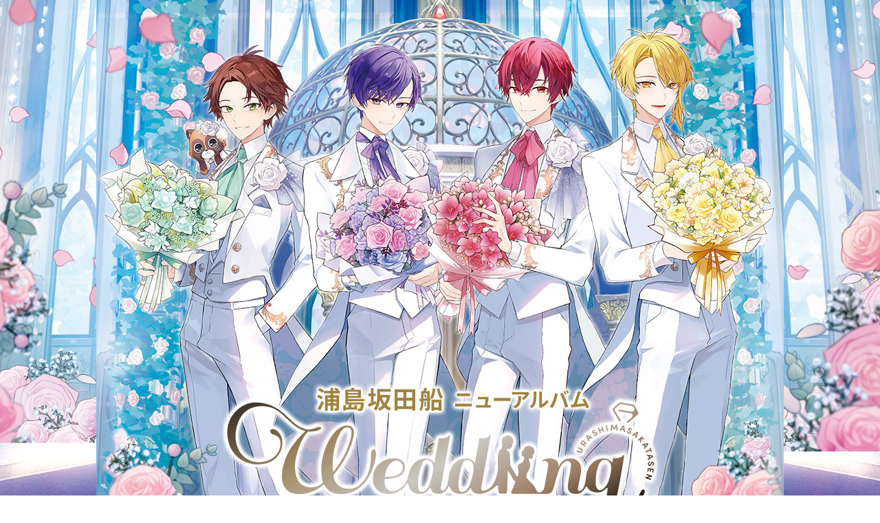

--- FILE ---
content_type: text/html
request_url: https://nbcuni-music.com/urashimasakatasen/index.html
body_size: 7253
content:
<!DOCTYPE html>
<html lang="ja">
<head>
<meta http-equiv="Content-Type" content="text/html; charset=utf-8" />
<title>浦島坂田船公式サイト</title>
<meta name="description" content="浦島坂田船特設サイト。作品詳細・特典・イベント情報などを掲載" />
<meta name="keywords" content="浦島坂田船、志麻、センラ、となりの坂田、うらたぬき、Fourpe、フォープ、スタミュ、Four the C" />
<meta name="robots" content="follow,index" />
<meta http-equiv="Content-Style-Type" content="text/css" />
<meta http-equiv="Content-Script-Type" content="text/javascript" />
<!-- ========================================
Googleアナリティクス タグ
※ユニット41内に記載してください
========================================= -->
  <!-- Global site tag (gtag.js) - Google Analytics -->
  <script async src="https://www.googletagmanager.com/gtag/js?id=UA-44371374-20"></script>
  <script>
    window.dataLayer = window.dataLayer || [];
    function gtag(){dataLayer.push(arguments);}
    gtag('js', new Date());

    gtag('config', 'UA-44371374-20');
  </script>
<meta name="viewport" content="width=device-width">
<meta http-equiv="X-UA-Compatible" content="ie=edge">
<meta name="format-detection" content="telephone=no">

<!-- ========================================
OGP / Twitter Card
※ユニット42内に記載してください
========================================= -->
<meta property="og:title" content="浦島坂田船 NBCUniversal OFFICIAL SITE">
<meta property="og:type" content="website">
<meta property="og:url" content="http://nbcuni-music.com/urashimasakatasen/">
<meta property="og:image" content="http://nbcuni-music.com/urashimasakatasen/core_sys/images/others/ogp.jpg">
<meta property="og:site_name" content="浦島坂田船 NBCUniversal OFFICIAL SITE">
<meta property="og:description" content="浦島坂田船特設サイト。作品詳細・特典・イベント情報などを掲載">
<meta name="twitter:card" content="summary_large_image">
<meta name="twitter:site" content="@USSS_info">
<!-- ========================================
Favicon
※ユニット43内に記載してください
========================================= -->
<!-- Web App Manifest -->
<link rel="manifest" href="core_sys/images/others/favicon/manifest.json">
<!-- Favicon -->
<link rel="icon" href="core_sys/images/others/favicon/favicon.ico">
<!-- Touch Icon -->
<link rel="apple-touch-icon" sizes="180x180" href="core_sys/images/others/favicon/apple-touch-icon-180x180.png">
<link rel="icon" type="image/png" sizes="512x512" href="core_sys/images/others/favicon/android-chrome-512x512.png">
<!-- Microsoft Tile -->
<meta name="msapplication-TileImage" content="core_sys/images/others/favicon/mstile-144x144.png">
<meta name="msapplication-square70x70logo" content="core_sys/images/others/favicon/mstile-70x70.png">
<meta name="msapplication-square150x150logo" content="core_sys/images/others/favicon/mstile-150x150.png">
<meta name="msapplication-wide310x150logo" content="core_sys/images/others/favicon/mstile-310x150.png">
<meta name="msapplication-square310x310logo" content="core_sys/images/others/favicon/mstile-310x310.png">
<meta name="msapplication-TileColor" content="#371ec0">
<!-- ========================================
Style
========================================= -->
<link href="https://fonts.googleapis.com/css?family=Libre+Baskerville:400,700" rel="stylesheet">
<link href="core_sys/images/others/css/sanitize.css" rel="stylesheet">
<link rel="stylesheet" href="core_sys/css/import/top/001/set.css" type="text/css" />
<link rel="stylesheet" href="core_sys/css/import/top/001/dez_pt.css" type="text/css" />
<link rel="stylesheet" href="core_sys/css/import/top/001/unit.css" type="text/css" />
<link rel="stylesheet" href="core_sys/css/fsc/fss.css" type="text/css" />
<link rel="alternate stylesheet" href="core_sys/css/fsc/fsm.css" type="text/css" title="fsm" />
<link rel="alternate stylesheet" href="core_sys/css/fsc/fsl.css" type="text/css" title="fsl" />
<script type="text/javascript" src="core_sys/js/common.js"></script>
<script type="text/javascript" src="core_sys/js/user.js"></script>
<link href="core_sys/images/others/css/coreblo_reset.css" rel="stylesheet">
<link href="core_sys/images/others/css/utility.css" rel="stylesheet">

<!-- ========================================
Script
========================================= -->
<script src="https://ajax.googleapis.com/ajax/libs/jquery/3.3.1/jquery.min.js"></script>
<script src="https://cdnjs.cloudflare.com/ajax/libs/jquery-easing/1.4.1/jquery.easing.js"></script>
<script src="core_sys/images/others/js/mav.min.js"></script>
</head>
<body id="layout1">
<div id="loading"></div>

<!-- ＜wrapper＞01start -->
<div id="wrapper">
<div id="wrapper_inner">

<!-- ＜container＞start -->
<div id="container">
<div id="container_inner">

<!-- ＜header＞start -->
<div id="header">
<div id="header_inner">
<div class="header_sa02">
<div class="header_sa02_c">
<div class="mainImg">
  
  <!-- キービジュアル -->
  <div class="mainImg__visual">
    <img src="core_sys/images/main/top/ch_img_13.jpg">
  </div>

  <!-- コピー -->
  <div class="mainImg__parts">
    <p class="mainImg__catch">
      <a href="discography/weddiing.html">
        <img src="core_sys/images/main/top/newitem_8.png" alt="wedding">
      </a>
    </p>

<!---
    <p class="mainImg__animeBannerPc">
      <a href="anime/index.html" target="_blank">
        <img src="core_sys/images/main/top/anime_bnr.png" alt="ショートアニメ 浦島坂田船の日常 2019年10月2日 放送スタート！">
      </a>
    </p>
---->
  </div>


  <!-- イラストレーター  -->

  <p class="mainImg__illustrator">イラスト：RAHWIA、背景：四季まこと</p>


</div></div>
</div>
<div class="header_sa03">
<div class="header_sa03_c">
<!-- global link start -->
	<div id="g_navi">
<header class="fixedHeader">
  <div class="fixedHeader__inner">
    <div class="headerLogo"> 
      <a href="index.html"><img src="core_sys/images/main/common/urashima_logo.svg" alt="浦島坂田船"></a>
    </div>

    <button class="drawerButton">
      <div class="drawerIcon">
        <span></span><span></span><span></span>
      </div>
    </button>

    <nav class="globalNavi">	<ul>
<li class="gh_item1 gh_lino4"><a href="index.html" class="crt" title="TOP"><span class="gh_sno4">TOP</span></a></li><li class="gh_item2 gh_lino5"><a href="news/index.html" title="NEWS"><span class="gh_sno5">NEWS</span></a></li><li class="gh_item3 gh_lino1"><a href="profile/index.html" title="PROFILE"><span class="gh_sno1">PROFILE</span></a></li><li class="gh_item4 gh_lino2"><a href="discography/index.html" title="DISCOGRAPHY"><span class="gh_sno2">DISCOGRAPHY</span></a></li><li class="gh_item5 gh_lino3"><a href="event/index.html" title="EVENT"><span class="gh_sno3">EVENT</span></a></li><li class="gh_item6 gh_lino6"><a href="https://www.youtube.com/channel/UCA_t0trBs1Fcb6U4HeUGT4g" target="_blank" title="MOVIE"><span class="gh_sno6">MOVIE</span></a></li><li class="gh_item7 gh_lino8"><a href="anime/index.html" target="_blank" title="ANIME"><span class="gh_sno8">ANIME</span></a></li><li class="gh_item8 gh_lino10"><a href="http://urashimasakatasen.com/live/" target="_blank" title="LIVE"><span class="gh_sno10">LIVE</span></a></li><li class="gh_item9 gh_lino11"><a href="http://urashimasakatasen.com/goods/" target="_blank" title="GOODS"><span class="gh_sno11">GOODS</span></a></li></ul>
</nav>
</div>
</header>
<div class="navOverlay"></div>	</div>
<!-- global link end -->
</div>
</div>
</div>
</div>
<!-- ＜header＞end -->

<!-- ＜ext_area_01＞start -->
<!-- ＜ext_area_01＞end -->

<!-- ＜contents＞start -->
<div id="contents">
<div id="contents_inner">

<!-- ＜contents_main＞start -->
<div id="contents_main">
<div id="contents_main_inner">

<!-- ＜main＞start -->
<div id="main">
<div id="main_inner">
<div class="main_sa01">
<div class="main_sa01_c">
</div>
</div>
<div class="main_sa02">
<div class="main_sa02_l">
<!-- news list start -->
	<div id="nwu_001_t">
<h2>
<p>News</p>
</h2>
<div id="allnews">
<a href="news/index.html">backnumber ></a>
</div>	<dl>
	<dt class="bg_a">2024/09/14</dt>	<dd class="bg_a"><div class="title"><a href="news/index00910000.html">NHKみんなのうたに初登場</a></div></dd>
	<dt class="bg_b">2024/07/22</dt>	<dd class="bg_b"><div class="title"><a href="news/index00900000.html">8月から放送TVドラマ[コスメティック・プレイラバー]主題歌が新曲[ワガママ Only Mine］に決定</a></div></dd>
	<dt class="bg_a">2024/06/24</dt>	<dd class="bg_a"><div class="title"><a href="news/index00890000.html">浦島坂田船ニューアルバム「Weddiing」購入者特典の絵柄公開</a></div></dd>
	<dt class="bg_b">2024/05/27</dt>	<dd class="bg_b"><div class="title"><a href="news/index00880000.html">Album「Weddiing」発売記念イベント in アニメイト開催決定！</a></div></dd>
	<dt class="bg_a">2024/05/13</dt>	<dd class="bg_a"><div class="title"><a href="discography/weddiing.html">Newアルバム「Wedding」7月10日(水)発売決定＆店舗別オリジナル特典決定</a></div></dd>
	<dt class="bg_b">2024/03/25</dt>	<dd class="bg_b"><div class="title"><a href="news/index00860000.html">初のドラマ主題歌！4月から放送のドラマ[彼のいる生活]主題歌が新曲[フレテ]に決定</a></div></dd>
	<dt class="bg_a">2024/01/22</dt>	<dd class="bg_a"><div class="title"><a href="news/index00850000.html">【初のセレクションアルバム】 浦島坂田幽霊船 HALLOWEEEEN PARTY SPECIAL SELECTION<br/>2月28日発売決定</a></div></dd>
	<dt class="bg_b">2023/09/22</dt>	<dd class="bg_b"><div class="title"><a href="news/index00840000.html">「ミニオン」×「浦島坂田船」コラボグッズ公開！</a></div></dd>
	<dt class="bg_a">2023/07/19</dt>	<dd class="bg_a"><div class="title"><a href="news/index00830000.html">「浦島坂田船 / Plusss 初回限定盤A」特典映像収録内容に関するお詫びとお知らせ</a></div></dd>
	<dt class="bg_b">2023/07/03</dt>	<dd class="bg_b"><div class="title"><a href="news/index00820000.html">日本テレビ系「DayDay.」7月エンディングテーマに10周年記念アルバム「Plusss」収録曲「＋（プラス）」が決定！</a></div></dd>
	</dl>
	</div>
<!-- news list end -->
</div>
<div class="main_sa02_r">
<div id="twitter_area">
<h2>Twitter</h2>
<div id="twt_wrap">
<a data-chrome="noheader nofooter transparent" class="twitter-timeline" data-width="" data-height="250" data-link-color="#E95F28" href="https://twitter.com/usss_info">Tweets by usss_info</a> <script async src="//platform.twitter.com/widgets.js" charset="utf-8"></script>
</div>

</div></div>
</div>
</div>
</div>
<!-- ＜main＞end -->

</div>
</div>
<!-- ＜contents_main＞end -->

</div>
</div>
<!-- ＜contents＞end -->

<!-- ＜ext_area_02＞start -->
<!-- ＜ext_area_02＞end -->

<!-- ＜footer＞start -->
<div id="footer">
<div id="footer_inner">
<div class="footer_sa02">
<div class="footer_sa02_c">
<p class="copyrights"><small>Copyright &copy; 2017 Universal Studios. All Rights Reserved.</small></p>
</div>
</div>
<div class="footer_sa03">
<div class="footer_sa03_l">
<script>

MAVJS.addUserAgent();

//mobileブラウザバック対策
window.onpageshow = function(evt) {
  if (evt.persisted) {
    location.reload();
  }
};

$(window).on("load", function() {
  $("#loading").fadeOut(500);
});

$(function(){
  $("#g_navi a,.title a,.sc_listpage,#header_logo a").click(function(){
    if ( $(this).attr("target") ) { return; }
    var url = $(this).attr("href");
    $("#loading").fadeIn(500, function(){
      location.href = url;
    });
    return false;
  });
});
</script>


<script>
/* ==========================================
*
*  相対リンクのindex.html削除
*
========================================== */

$(function() {
  $('a:not([href^="http"])').each(function(i) {
    var href = $(this).attr('href');
    if (typeof href !== 'undefined' && href !== false) {
      if (href.indexOf('index.html') >= 0) {
        $(this).attr('href', href.replace('index.html', ''));
      }
    }
  });
});

/* ==========================================
*
*  グローバルメニュー
*
========================================== */
(function(){
  var trigger = $(".drawerButton");
  var nav = $(".globalNavi");
  var overlay = $(".navOverlay");
  var switchSize = 900;
  screenType = null;
  navState = "close";

  function openNav() {
    navState = "open";
    trigger.addClass("is-open");
    nav.slideDown();
    overlay.fadeIn();
  }

  function closeNav() {
    navState = "close";
    trigger.removeClass("is-open");
    nav.slideUp();
    overlay.fadeOut();
  }

  $(window).on('load resize', function() {
    var wW = $(window).width();
    if (wW > switchSize) {
      if (screenType !== 'wide') {
        screenType = 'wide';
        openNav();
      } else {
        return;
      }
    } else {
      if (screenType !== 'narrow') {
        screenType = 'narrow';
        closeNav();
      } else {
        return;
      }
    }
  });

  trigger.on("click", function() {
    if (navState === "close") {
      openNav();
    } else {
      closeNav();
    }
  });

  overlay.on("click", function() {
    closeNav();
  });

  nav.find("a").on("click", function() {
    if (screenType === 'narrow') {
      closeNav();
    }
  });
})();

/* ==========================================
*
*  Scroll
*
========================================== */

$(function() {
  var offsetY = 0;
  var time = 1000;
  var easing = "easeInOutQuint";
  
  var scrollLink = $('a[href^="#"],a[href^="index.php#"]');
  scrollLink.on("click",function() {
    var target = $(this.hash);
    if (!target.length) return;
    var targetY = target.offset().top+offsetY;
    $('html,body').animate({scrollTop: targetY}, time, easing);
    window.history.pushState(null, null, this.hash);
    return false;
  });

  var scrollToTop = $('.js-scrollToTop');
  scrollToTop.on("click",function(){
    $('body,html').animate({ scrollTop:0 }, time, easing);
    return false;
  });

//スクロールページトップ表示
    var topBtn = $('.scrollToTopButton');
    var showFlag = false;
    $(window).scroll(function () {
        if ($(this).scrollTop() > 100) {
            if (showFlag == false) {
                showFlag = true;
                topBtn.stop().slideDown("slow");
            }
        } else {
            if (showFlag) {
                showFlag = false;
                topBtn.stop().slideUp("slow");
            }
        }
    });
});

/* ==========================================
*
*  Social Share
*
========================================== */
$(function(){
  const shareTwitter = document.getElementsByClassName('js-share--twitter');
  const shareFacebook = document.getElementsByClassName('js-share--facebook');
  const shareLine = document.getElementsByClassName('js-share--line');

  const url = location.href;
  const title = document.title;
  const desc = $("meta[name=description]").attr("content");
  const hashtag = "";
  const related = "nbcu_music,NBCU_Anime,NAM_FES";

  const twitterHref = (encodeURI(decodeURI('https://twitter.com/intent/tweet?text='+ title + '&url=' + url + '&hashtags=' + hashtag + '&related=' + related)));
  const facebookHref = (encodeURI(decodeURI('http://www.facebook.com/sharer.php?u='+ url)));
  const lineHref = (encodeURI(decodeURI('http://line.me/R/msg/text/?'+ title + '%0D%0A' +  '&url=' + url)));

  $(shareTwitter).attr('href',twitterHref);
  $(shareFacebook).attr('href',facebookHref);
  $(shareLine).attr('href',lineHref);

  $(shareTwitter).on('click',newWindow);
  $(shareFacebook).on('click',newWindow);
  function newWindow(){
    const w = 550;
    const h = 450;
    const x = (screen.width - w) / 2;
    const y = (screen.height - h) / 2;
    window.open(this.href,null, 'screenX='+x+',screenY='+y+',left='+x+',top='+y+',width='+w+',height='+h);
    return false;
  }
});

$(function(){
  // カスタムマーカーリスト
  MAVJS.customMarkerList();
});
</script></div>
<div class="footer_sa03_r">
<div id="js-autoModal"></div>
<link rel="stylesheet" href="https://cdnjs.cloudflare.com/ajax/libs/magnific-popup.js/1.1.0/magnific-popup.min.css">
<script src="https://cdnjs.cloudflare.com/ajax/libs/magnific-popup.js/1.1.0/jquery.magnific-popup.js"></script>
<script>
   MAVJS.addUserAgent();

    /* ==========================================
    *
    *  Youtube ID
    *
    ========================================== */

    const modalOption = {

      // YouTube IDの指定（モーダル、iframe埋め込み共通）
      youtubeID: "Kv0wV36I33Q",

      // ページ読み込み時、自動でモーダルを表示するか    true or false
      autoPopup: false,

      // 自動モーダルをYouTubeにするか画像にするか    "youtube" or "img" or "inline"
      type: "youtube",

      // 自動モーダル画像
      imgSrc: "core_sys/images/main/top/onairbnr.jpg",

      // 自動モーダル画像
      inlineSrc: ''

    };

    /* ==========================================
    *
    *  埋め込み
    *
    ========================================== */
    var youtubeTag = document.createElement('script');
    youtubeTag.src = "//www.youtube.com/iframe_api";

    var firstScriptTag = document.getElementsByTagName('script')[0];
    firstScriptTag.parentNode.insertBefore(youtubeTag, firstScriptTag);

    var youtubePlayer;

    function onYouTubeIframeAPIReady() {
      youtubePlayer = new YT.Player('js-youtubeIframe', {
        height: 390,
        width: 640,
        videoId: modalOption["youtubeID"],
        playerVars: {
          //      playlist: modalOption["youtubeID"],
          autoplay: 1,
          controls: 0,
          fs: 0,
          loop: 1,
          modestbranding: 1,
          rel: 0,
          showinfo: 0,
          html5: 1
        },
        events: {
          'onReady': onPlayerReady,
          'onStateChange': onPlayerStateChange
        }
      });
    }

    function onPlayerReady(event) {
      if (UA.device.PC) {
        event.target.setVolume(0);
        event.target.playVideo();
      }
    }

    function onPlayerStateChange(event) {
      if (event.data == YT.PlayerState.ENDED) {
        event.target.seekTo(0, true);
        event.target.playVideo();
      }
    }

    $(function () {
      /* ==========================================
      *
      *  モーダル
      *
      ========================================== */
      const mfpIframeSrc = 'https://www.youtube.com/watch?v=' + modalOption["youtubeID"];

      function mfpSetting(element, items, type, callbackOpen, callbackClose) {
        $(element).magnificPopup({
          items: {
            src: items
          },
          iframe: {
            patterns: {
              youtube: {
                src: '//www.youtube.com/embed/%id%?autoplay=1&rel=0'
              }
            }
          },
          disableOn: 0,
          type: type,
          mainClass: 'mfp-fade mfp-load',
          removalDelay: 500,
          preloader: false,
          fixedContentPos: true,
          callbacks: {
            open: function () {
              if (callbackOpen) {
                callbackOpen();
              }
            },
            beforeClose: function () {
              if (callbackClose) {
                callbackClose();
              }
            }
          }
        });
      }

      // ロード時自動モーダル = 画像または動画
      if (modalOption["autoPopup"]) {
        if (modalOption["type"] === "youtube") {
          mfpSetting('#js-autoModal', mfpIframeSrc, 'iframe', "", showCont);
        } else if (modalOption["type"] === "img") {
          mfpSetting('#js-autoModal', modalOption["imgSrc"], 'image', "", showCont);
        } else if (modalOption["type"] === "inline") {
          mfpSetting('#js-autoModal', modalOption["inlineSrc"], 'inline', "", showCont);
        }
      }

      // クリックでモーダル = 動画
      mfpSetting('.movieSection', mfpIframeSrc, 'iframe', "", "");


      /* ポップアップ画像をクリックで閉じる */
      $(document).on('click', '.mfp-img', function (e) { 
        e.preventDefault();
        $('html,body').animate({ scrollTop: $("#dvd").offset().top - 50 }, 1000, "easeInOutQuint");
        $.magnificPopup.close();
      });

      /* ==========================================
      *
      *  ローディング
      *
      ========================================== */

      // 初期アニメーション時間
      const firstAnimationTime = 300;

      // コンテンツ表示
      function showCont() {
        $("body").addClass("is-loaded");
        setTimeout(function() {
          $(".loading").fadeOut(1000, "easeInOutQuint");
        }, 1000);
      }

      // ローディング
      function loading() {
        // ダイレクト、または別サイトからの流入の場合
        setTimeout(function () { // 初期アニメーション待ち
          if (modalOption["autoPopup"]) { // 自動モーダル設定あり
            $('#js-autoModal').trigger("click");
            $(".mfp-figure figure").append('<a href="https://akudama-drive.com/" target="_blank"></a>');
            return;
          }
        }, firstAnimationTime);
      }
      loading();
      showCont();
    });

    /* ==========================================
    *
    *  読み込み時にモーダルがセットされている場合
    *
    ========================================== */
    $(window).on("load", function() {
      setTimeout(function(){
        if( $("body").hasClass("mfp-zoom-out-cur") ) {
          $('body').addClass('is-modal');
        }
      },500);
    });

    /* ==========================================
    *
    *  画像モーダル表示
    *
    ========================================== */
    $(function(){
      $('.img_link').magnificPopup({
          disableOn: 0,
          type: 'image',
          mainClass: 'mfp-fade',
          removalDelay: 500
      });
    });


</script></div>
</div>
</div>
</div>
<!-- ＜footer＞end -->

</div>
</div>
<!-- ＜container＞end -->

</div>
</div>
<!-- ＜wrapper＞01end -->

<script defer src="https://static.cloudflareinsights.com/beacon.min.js/vcd15cbe7772f49c399c6a5babf22c1241717689176015" integrity="sha512-ZpsOmlRQV6y907TI0dKBHq9Md29nnaEIPlkf84rnaERnq6zvWvPUqr2ft8M1aS28oN72PdrCzSjY4U6VaAw1EQ==" data-cf-beacon='{"version":"2024.11.0","token":"452bc55e75ff481093942e19ba8bedbc","r":1,"server_timing":{"name":{"cfCacheStatus":true,"cfEdge":true,"cfExtPri":true,"cfL4":true,"cfOrigin":true,"cfSpeedBrain":true},"location_startswith":null}}' crossorigin="anonymous"></script>
</body>
</html>
<!-- InstanceEnd -->


--- FILE ---
content_type: text/css
request_url: https://nbcuni-music.com/urashimasakatasen/core_sys/css/import/top/001/set.css
body_size: -195
content:
/* ==========共通指定========== */
/* 全体基本指定(共通固定) */
@import url("../../../common/common.css");
@import url("../../../common/font.css");
@import url("../../../common/float_fix.css");
@import url("../../../user/user.css");

/* スタイルパーツ呼び出し(共通固定) */
@import url("../../common/style_parts.css");


--- FILE ---
content_type: text/css
request_url: https://nbcuni-music.com/urashimasakatasen/core_sys/css/import/top/001/unit.css
body_size: -142
content:
/* ==========共通指定========== */
/* ==========header========== */
@import url("../../../usa/usa_001.css");
@import url("../../../navi/g_navi_h.css");
/* ==========ext_area_01========== */
/* ==========main========== */
@import url("../../../bnu/bnu_001_t.css");
@import url("../../../nwu/nwu_001_t.css");
@import url("../../../usa/usa_002.css");
/* ==========ext_area_02========== */
/* ==========footer========== */
@import url("../../../ptu/cw.css");
@import url("../../../usa/usa_038.css");
@import url("../../../usa/usa_040.css");


--- FILE ---
content_type: text/css
request_url: https://nbcuni-music.com/urashimasakatasen/core_sys/images/others/css/utility.css
body_size: 16399
content:
@charset "UTF-8";
/* MATERIAL DESIGN - The color system
https://material.io/design/color/the-color-system.html
========================================================= */
/* background
========================================================= */
.u-bg-000, .u-bg-black { background-color: #000 !important; }

.u-bg-111 { background-color: #111 !important; }

.u-bg-222 { background-color: #222 !important; }

.u-bg-333 { background-color: #333 !important; }

.u-bg-444 { background-color: #444 !important; }

.u-bg-555 { background-color: #555 !important; }

.u-bg-666 { background-color: #666 !important; }

.u-bg-777 { background-color: #777 !important; }

.u-bg-888 { background-color: #888 !important; }

.u-bg-999 { background-color: #999 !important; }

.u-bg-aaa { background-color: #aaa !important; }

.u-bg-bbb { background-color: #bbb !important; }

.u-bg-ccc { background-color: #ccc !important; }

.u-bg-ddd { background-color: #ddd !important; }

.u-bg-eee { background-color: #eee !important; }

.u-bg-fff, .u-bg-white { background-color: #fff !important; }

.u-bg-f1f1f1 { background-color: #f1f1f1 !important; }

/* MATERIAL DESIGN - The color system
https://material.io/design/color/the-color-system.html
======================== */
.u-bg-red { background-color: #F44336 !important; }

.u-bg-red50 { background-color: #FFEBEE !important; }

.u-bg-red100 { background-color: #FFCDD2 !important; }

.u-bg-red200 { background-color: #EF9A9A !important; }

.u-bg-red300 { background-color: #E57373 !important; }

.u-bg-red400 { background-color: #EF5350 !important; }

.u-bg-red500 { background-color: #F44336 !important; }

.u-bg-red600 { background-color: #E53935 !important; }

.u-bg-red700 { background-color: #D32F2F !important; }

.u-bg-red800 { background-color: #C62828 !important; }

.u-bg-red900 { background-color: #B71C1C !important; }

.u-bg-redA100 { background-color: #FF8A80 !important; }

.u-bg-redA200 { background-color: #FF5252 !important; }

.u-bg-redA400 { background-color: #FF1744 !important; }

.u-bg-redA700 { background-color: #D50000 !important; }

.u-bg-pink { background-color: #E91E63 !important; }

.u-bg-pink50 { background-color: #FCE4EC !important; }

.u-bg-pink100 { background-color: #F8BBD0 !important; }

.u-bg-pink200 { background-color: #F48FB1 !important; }

.u-bg-pink300 { background-color: #F06292 !important; }

.u-bg-pink400 { background-color: #EC407A !important; }

.u-bg-pink500 { background-color: #E91E63 !important; }

.u-bg-pink600 { background-color: #D81B60 !important; }

.u-bg-pink700 { background-color: #C2185B !important; }

.u-bg-pink800 { background-color: #AD1457 !important; }

.u-bg-pink900 { background-color: #880E4F !important; }

.u-bg-pinkA100 { background-color: #FF80AB !important; }

.u-bg-pinkA200 { background-color: #FF4081 !important; }

.u-bg-pinkA400 { background-color: #F50057 !important; }

.u-bg-pinkA700 { background-color: #C51162 !important; }

.u-bg-purple { background-color: #9C27B0 !important; }

.u-bg-purple50 { background-color: #F3E5F5 !important; }

.u-bg-purple100 { background-color: #E1BEE7 !important; }

.u-bg-purple200 { background-color: #CE93D8 !important; }

.u-bg-purple300 { background-color: #BA68C8 !important; }

.u-bg-purple400 { background-color: #AB47BC !important; }

.u-bg-purple500 { background-color: #9C27B0 !important; }

.u-bg-purple600 { background-color: #8E24AA !important; }

.u-bg-purple700 { background-color: #7B1FA2 !important; }

.u-bg-purple800 { background-color: #6A1B9A !important; }

.u-bg-purple900 { background-color: #4A148C !important; }

.u-bg-purpleA100 { background-color: #EA80FC !important; }

.u-bg-purpleA200 { background-color: #E040FB !important; }

.u-bg-purpleA400 { background-color: #D500F9 !important; }

.u-bg-purpleA700 { background-color: #AA00FF !important; }

.u-bg-deepPurple { background-color: #673AB7 !important; }

.u-bg-deepPurple50 { background-color: #EDE7F6 !important; }

.u-bg-deepPurple100 { background-color: #D1C4E9 !important; }

.u-bg-deepPurple200 { background-color: #B39DDB !important; }

.u-bg-deepPurple300 { background-color: #9575CD !important; }

.u-bg-deepPurple400 { background-color: #7E57C2 !important; }

.u-bg-deepPurple500 { background-color: #673AB7 !important; }

.u-bg-deepPurple600 { background-color: #5E35B1 !important; }

.u-bg-deepPurple700 { background-color: #512DA8 !important; }

.u-bg-deepPurple800 { background-color: #4527A0 !important; }

.u-bg-deepPurple900 { background-color: #311B92 !important; }

.u-bg-deepPurpleA100 { background-color: #B388FF !important; }

.u-bg-deepPurpleA200 { background-color: #7C4DFF !important; }

.u-bg-deepPurpleA400 { background-color: #651FFF !important; }

.u-bg-deepPurpleA700 { background-color: #6200EA !important; }

.u-bg-indigo { background-color: #3F51B5 !important; }

.u-bg-indigo50 { background-color: #E8EAF6 !important; }

.u-bg-indigo100 { background-color: #C5CAE9 !important; }

.u-bg-indigo200 { background-color: #9FA8DA !important; }

.u-bg-indigo300 { background-color: #7986CB !important; }

.u-bg-indigo400 { background-color: #5C6BC0 !important; }

.u-bg-indigo500 { background-color: #3F51B5 !important; }

.u-bg-indigo600 { background-color: #3949AB !important; }

.u-bg-indigo700 { background-color: #303F9F !important; }

.u-bg-indigo800 { background-color: #283593 !important; }

.u-bg-indigo900 { background-color: #1A237E !important; }

.u-bg-indigoA100 { background-color: #8C9EFF !important; }

.u-bg-indigoA200 { background-color: #536DFE !important; }

.u-bg-indigoA400 { background-color: #3D5AFE !important; }

.u-bg-indigoA700 { background-color: #304FFE !important; }

.u-bg-blue { background-color: #2196F3 !important; }

.u-bg-blue50 { background-color: #E3F2FD !important; }

.u-bg-blue100 { background-color: #BBDEFB !important; }

.u-bg-blue200 { background-color: #90CAF9 !important; }

.u-bg-blue300 { background-color: #64B5F6 !important; }

.u-bg-blue400 { background-color: #42A5F5 !important; }

.u-bg-blue500 { background-color: #2196F3 !important; }

.u-bg-blue600 { background-color: #1E88E5 !important; }

.u-bg-blue700 { background-color: #1976D2 !important; }

.u-bg-blue800 { background-color: #1565C0 !important; }

.u-bg-blue900 { background-color: #0D47A1 !important; }

.u-bg-blueA100 { background-color: #82B1FF !important; }

.u-bg-blueA200 { background-color: #448AFF !important; }

.u-bg-blueA400 { background-color: #2979FF !important; }

.u-bg-blueA700 { background-color: #2962FF !important; }

.u-bg-lightBlue { background-color: #03A9F4 !important; }

.u-bg-lightBlue50 { background-color: #E1F5FE !important; }

.u-bg-lightBlue100 { background-color: #B3E5FC !important; }

.u-bg-lightBlue200 { background-color: #81D4FA !important; }

.u-bg-lightBlue300 { background-color: #4FC3F7 !important; }

.u-bg-lightBlue400 { background-color: #29B6F6 !important; }

.u-bg-lightBlue500 { background-color: #03A9F4 !important; }

.u-bg-lightBlue600 { background-color: #039BE5 !important; }

.u-bg-lightBlue700 { background-color: #0288D1 !important; }

.u-bg-lightBlue800 { background-color: #0277BD !important; }

.u-bg-lightBlue900 { background-color: #01579B !important; }

.u-bg-lightBlueA100 { background-color: #80D8FF !important; }

.u-bg-lightBlueA200 { background-color: #40C4FF !important; }

.u-bg-lightBlueA400 { background-color: #00B0FF !important; }

.u-bg-lightBlueA700 { background-color: #0091EA !important; }

.u-bg-cyan { background-color: #00BCD4 !important; }

.u-bg-cyan50 { background-color: #E0F7FA !important; }

.u-bg-cyan100 { background-color: #B2EBF2 !important; }

.u-bg-cyan200 { background-color: #80DEEA !important; }

.u-bg-cyan300 { background-color: #4DD0E1 !important; }

.u-bg-cyan400 { background-color: #26C6DA !important; }

.u-bg-cyan500 { background-color: #00BCD4 !important; }

.u-bg-cyan600 { background-color: #00ACC1 !important; }

.u-bg-cyan700 { background-color: #0097A7 !important; }

.u-bg-cyan800 { background-color: #00838F !important; }

.u-bg-cyan900 { background-color: #006064 !important; }

.u-bg-cyanA100 { background-color: #84FFFF !important; }

.u-bg-cyanA200 { background-color: #18FFFF !important; }

.u-bg-cyanA400 { background-color: #00E5FF !important; }

.u-bg-cyanA700 { background-color: #00B8D4 !important; }

.u-bg-teal { background-color: #009688 !important; }

.u-bg-teal50 { background-color: #E0F2F1 !important; }

.u-bg-teal100 { background-color: #B2DFDB !important; }

.u-bg-teal200 { background-color: #80CBC4 !important; }

.u-bg-teal300 { background-color: #4DB6AC !important; }

.u-bg-teal400 { background-color: #26A69A !important; }

.u-bg-teal500 { background-color: #009688 !important; }

.u-bg-teal600 { background-color: #00897B !important; }

.u-bg-teal700 { background-color: #00796B !important; }

.u-bg-teal800 { background-color: #00695C !important; }

.u-bg-teal900 { background-color: #004D40 !important; }

.u-bg-tealA100 { background-color: #A7FFEB !important; }

.u-bg-tealA200 { background-color: #64FFDA !important; }

.u-bg-tealA400 { background-color: #1DE9B6 !important; }

.u-bg-tealA700 { background-color: #00BFA5 !important; }

.u-bg-green { background-color: #4CAF50 !important; }

.u-bg-green50 { background-color: #E8F5E9 !important; }

.u-bg-green100 { background-color: #C8E6C9 !important; }

.u-bg-green200 { background-color: #A5D6A7 !important; }

.u-bg-green300 { background-color: #81C784 !important; }

.u-bg-green400 { background-color: #66BB6A !important; }

.u-bg-green500 { background-color: #4CAF50 !important; }

.u-bg-green600 { background-color: #43A047 !important; }

.u-bg-green700 { background-color: #388E3C !important; }

.u-bg-green800 { background-color: #2E7D32 !important; }

.u-bg-green900 { background-color: #1B5E20 !important; }

.u-bg-greenA100 { background-color: #B9F6CA !important; }

.u-bg-greenA200 { background-color: #69F0AE !important; }

.u-bg-greenA400 { background-color: #00E676 !important; }

.u-bg-greenA700 { background-color: #00C853 !important; }

.u-bg-lightGreen { background-color: #8BC34A !important; }

.u-bg-lightGreen50 { background-color: #F1F8E9 !important; }

.u-bg-lightGreen100 { background-color: #DCEDC8 !important; }

.u-bg-lightGreen200 { background-color: #C5E1A5 !important; }

.u-bg-lightGreen300 { background-color: #AED581 !important; }

.u-bg-lightGreen400 { background-color: #9CCC65 !important; }

.u-bg-lightGreen500 { background-color: #8BC34A !important; }

.u-bg-lightGreen600 { background-color: #7CB342 !important; }

.u-bg-lightGreen700 { background-color: #689F38 !important; }

.u-bg-lightGreen800 { background-color: #558B2F !important; }

.u-bg-lightGreen900 { background-color: #33691E !important; }

.u-bg-lightGreenA100 { background-color: #CCFF90 !important; }

.u-bg-lightGreenA200 { background-color: #B2FF59 !important; }

.u-bg-lightGreenA400 { background-color: #76FF03 !important; }

.u-bg-lightGreenA700 { background-color: #64DD17 !important; }

.u-bg-lime { background-color: #CDDC39 !important; }

.u-bg-lime50 { background-color: #F9FBE7 !important; }

.u-bg-lime100 { background-color: #F0F4C3 !important; }

.u-bg-lime200 { background-color: #E6EE9C !important; }

.u-bg-lime300 { background-color: #DCE775 !important; }

.u-bg-lime400 { background-color: #D4E157 !important; }

.u-bg-lime500 { background-color: #CDDC39 !important; }

.u-bg-lime600 { background-color: #C0CA33 !important; }

.u-bg-lime700 { background-color: #AFB42B !important; }

.u-bg-lime800 { background-color: #9E9D24 !important; }

.u-bg-lime900 { background-color: #827717 !important; }

.u-bg-limeA100 { background-color: #F4FF81 !important; }

.u-bg-limeA200 { background-color: #EEFF41 !important; }

.u-bg-limeA400 { background-color: #C6FF00 !important; }

.u-bg-limeA700 { background-color: #AEEA00 !important; }

.u-bg-yellow { background-color: #FFEB3B !important; }

.u-bg-yellow50 { background-color: #FFFDE7 !important; }

.u-bg-yellow100 { background-color: #FFF9C4 !important; }

.u-bg-yellow200 { background-color: #FFF59D !important; }

.u-bg-yellow300 { background-color: #FFF176 !important; }

.u-bg-yellow400 { background-color: #FFEE58 !important; }

.u-bg-yellow500 { background-color: #FFEB3B !important; }

.u-bg-yellow600 { background-color: #FDD835 !important; }

.u-bg-yellow700 { background-color: #FBC02D !important; }

.u-bg-yellow800 { background-color: #F9A825 !important; }

.u-bg-yellow900 { background-color: #F57F17 !important; }

.u-bg-yellowA100 { background-color: #FFFF8D !important; }

.u-bg-yellowA200 { background-color: #FFFF00 !important; }

.u-bg-yellowA400 { background-color: #FFEA00 !important; }

.u-bg-yellowA700 { background-color: #FFD600 !important; }

.u-bg-amber { background-color: #FFC107 !important; }

.u-bg-amber50 { background-color: #FFF8E1 !important; }

.u-bg-amber100 { background-color: #FFECB3 !important; }

.u-bg-amber200 { background-color: #FFE082 !important; }

.u-bg-amber300 { background-color: #FFD54F !important; }

.u-bg-amber400 { background-color: #FFCA28 !important; }

.u-bg-amber500 { background-color: #FFC107 !important; }

.u-bg-amber600 { background-color: #FFB300 !important; }

.u-bg-amber700 { background-color: #FFA000 !important; }

.u-bg-amber800 { background-color: #FF8F00 !important; }

.u-bg-amber900 { background-color: #FF6F00 !important; }

.u-bg-amberA100 { background-color: #FFE57F !important; }

.u-bg-amberA200 { background-color: #FFD740 !important; }

.u-bg-amberA400 { background-color: #FFC400 !important; }

.u-bg-amberA700 { background-color: #FFAB00 !important; }

.u-bg-orange { background-color: #FF9800 !important; }

.u-bg-orange50 { background-color: #FFF3E0 !important; }

.u-bg-orange100 { background-color: #FFE0B2 !important; }

.u-bg-orange200 { background-color: #FFCC80 !important; }

.u-bg-orange300 { background-color: #FFB74D !important; }

.u-bg-orange400 { background-color: #FFA726 !important; }

.u-bg-orange500 { background-color: #FF9800 !important; }

.u-bg-orange600 { background-color: #FB8C00 !important; }

.u-bg-orange700 { background-color: #F57C00 !important; }

.u-bg-orange800 { background-color: #EF6C00 !important; }

.u-bg-orange900 { background-color: #E65100 !important; }

.u-bg-orangeA100 { background-color: #FFD180 !important; }

.u-bg-orangeA200 { background-color: #FFAB40 !important; }

.u-bg-orangeA400 { background-color: #FF9100 !important; }

.u-bg-orangeA700 { background-color: #FF6D00 !important; }

.u-bg-deepOrange { background-color: #FF5722 !important; }

.u-bg-deepOrange50 { background-color: #FBE9E7 !important; }

.u-bg-deepOrange100 { background-color: #FFCCBC !important; }

.u-bg-deepOrange200 { background-color: #FFAB91 !important; }

.u-bg-deepOrange300 { background-color: #FF8A65 !important; }

.u-bg-deepOrange400 { background-color: #FF7043 !important; }

.u-bg-deepOrange500 { background-color: #FF5722 !important; }

.u-bg-deepOrange600 { background-color: #F4511E !important; }

.u-bg-deepOrange700 { background-color: #E64A19 !important; }

.u-bg-deepOrange800 { background-color: #D84315 !important; }

.u-bg-deepOrange900 { background-color: #BF360C !important; }

.u-bg-deepOrangeA100 { background-color: #FF9E80 !important; }

.u-bg-deepOrangeA200 { background-color: #FF6E40 !important; }

.u-bg-deepOrangeA400 { background-color: #FF3D00 !important; }

.u-bg-deepOrangeA700 { background-color: #DD2C00 !important; }

.u-bg-brown { background-color: #795548 !important; }

.u-bg-brown50 { background-color: #EFEBE9 !important; }

.u-bg-brown100 { background-color: #D7CCC8 !important; }

.u-bg-brown200 { background-color: #BCAAA4 !important; }

.u-bg-brown300 { background-color: #A1887F !important; }

.u-bg-brown400 { background-color: #8D6E63 !important; }

.u-bg-brown500 { background-color: #795548 !important; }

.u-bg-brown600 { background-color: #6D4C41 !important; }

.u-bg-brown700 { background-color: #5D4037 !important; }

.u-bg-brown800 { background-color: #4E342E !important; }

.u-bg-brown900 { background-color: #3E2723 !important; }

.u-bg-gray { background-color: #9E9E9E !important; }

.u-bg-gray50 { background-color: #FAFAFA !important; }

.u-bg-gray100 { background-color: #F5F5F5 !important; }

.u-bg-gray200 { background-color: #EEEEEE !important; }

.u-bg-gray300 { background-color: #E0E0E0 !important; }

.u-bg-gray400 { background-color: #BDBDBD !important; }

.u-bg-gray500 { background-color: #9E9E9E !important; }

.u-bg-gray600 { background-color: #757575 !important; }

.u-bg-gray700 { background-color: #616161 !important; }

.u-bg-gray800 { background-color: #424242 !important; }

.u-bg-gray900 { background-color: #212121 !important; }

.u-bg-blueGray { background-color: #607D8B !important; }

.u-bg-blueGray50 { background-color: #ECEFF1 !important; }

.u-bg-blueGray100 { background-color: #CFD8DC !important; }

.u-bg-blueGray200 { background-color: #B0BEC5 !important; }

.u-bg-blueGray300 { background-color: #90A4AE !important; }

.u-bg-blueGray400 { background-color: #78909C !important; }

.u-bg-blueGray500 { background-color: #607D8B !important; }

.u-bg-blueGray600 { background-color: #546E7A !important; }

.u-bg-blueGray700 { background-color: #455A64 !important; }

.u-bg-blueGray800 { background-color: #37474F !important; }

.u-bg-blueGray900 { background-color: #263238 !important; }

/* border-radius
========================================================= */
/* ===== 1 - 24 px ===== */
.u-bdrs-1 { border-radius: 1px !important; }

.u-bdrs-2 { border-radius: 2px !important; }

.u-bdrs-3 { border-radius: 3px !important; }

.u-bdrs-4 { border-radius: 4px !important; }

.u-bdrs-5 { border-radius: 5px !important; }

.u-bdrs-6 { border-radius: 6px !important; }

.u-bdrs-7 { border-radius: 7px !important; }

.u-bdrs-8 { border-radius: 8px !important; }

.u-bdrs-9 { border-radius: 9px !important; }

.u-bdrs-10 { border-radius: 10px !important; }

.u-bdrs-11 { border-radius: 11px !important; }

.u-bdrs-12 { border-radius: 12px !important; }

.u-bdrs-13 { border-radius: 13px !important; }

.u-bdrs-14 { border-radius: 14px !important; }

.u-bdrs-15 { border-radius: 15px !important; }

.u-bdrs-16 { border-radius: 16px !important; }

.u-bdrs-17 { border-radius: 17px !important; }

.u-bdrs-18 { border-radius: 18px !important; }

.u-bdrs-19 { border-radius: 19px !important; }

.u-bdrs-20 { border-radius: 20px !important; }

.u-bdrs-21 { border-radius: 21px !important; }

.u-bdrs-22 { border-radius: 22px !important; }

.u-bdrs-23 { border-radius: 23px !important; }

.u-bdrs-24 { border-radius: 24px !important; }

/* ===== 25 - 50 px (5pxずつ) ===== */
.u-bdrs-25 { border-radius: 25px !important; }

.u-bdrs-30 { border-radius: 30px !important; }

.u-bdrs-35 { border-radius: 35px !important; }

.u-bdrs-40 { border-radius: 40px !important; }

.u-bdrs-45 { border-radius: 45px !important; }

.u-bdrs-50 { border-radius: 50px !important; }

/* border
========================================================= */
/* ===== border ===== */
.u-bd-0, .u-bd-none { border: none !important; }

.u-bd-1 { border: 1px solid !important; }

.u-bd-2 { border: 2px solid !important; }

.u-bd-3 { border: 3px solid !important; }

.u-bd-4 { border: 4px solid !important; }

.u-bd-5 { border: 5px solid !important; }

.u-bd-6 { border: 6px solid !important; }

.u-bd-7 { border: 7px solid !important; }

.u-bd-8 { border: 8px solid !important; }

.u-bd-9 { border: 9px solid !important; }

.u-bd-10 { border: 10px solid !important; }

/* ===== border-top ===== */
.u-bdt-0, .u-bdt-none { border-top: none !important; }

.u-bdt-1 { border-top: 1px solid !important; }

.u-bdt-2 { border-top: 2px solid !important; }

.u-bdt-3 { border-top: 3px solid !important; }

.u-bdt-4 { border-top: 4px solid !important; }

.u-bdt-5 { border-top: 5px solid !important; }

.u-bdt-6 { border-top: 6px solid !important; }

.u-bdt-7 { border-top: 7px solid !important; }

.u-bdt-8 { border-top: 8px solid !important; }

.u-bdt-9 { border-top: 9px solid !important; }

.u-bdt-10 { border-top: 10px solid !important; }

/* ===== border-right ===== */
.u-bdr-0, .u-bdr-none { border-right: none !important; }

.u-bdr-1 { border-right: 1px solid !important; }

.u-bdr-2 { border-right: 2px solid !important; }

.u-bdr-3 { border-right: 3px solid !important; }

.u-bdr-4 { border-right: 4px solid !important; }

.u-bdr-5 { border-right: 5px solid !important; }

.u-bdr-6 { border-right: 6px solid !important; }

.u-bdr-7 { border-right: 7px solid !important; }

.u-bdr-8 { border-right: 8px solid !important; }

.u-bdr-9 { border-right: 9px solid !important; }

.u-bdr-10 { border-right: 10px solid !important; }

/* ===== border-bottom ===== */
.u-bdb-0, .u-bdb-none { border-bottom: none !important; }

.u-bdb-1 { border-bottom: 1px solid !important; }

.u-bdb-2 { border-bottom: 2px solid !important; }

.u-bdb-3 { border-bottom: 3px solid !important; }

.u-bdb-4 { border-bottom: 4px solid !important; }

.u-bdb-5 { border-bottom: 5px solid !important; }

.u-bdb-6 { border-bottom: 6px solid !important; }

.u-bdb-7 { border-bottom: 7px solid !important; }

.u-bdb-8 { border-bottom: 8px solid !important; }

.u-bdb-9 { border-bottom: 9px solid !important; }

.u-bdb-10 { border-bottom: 10px solid !important; }

/* ===== border-left ===== */
.u-bdl-0, .u-bdl-none { border-left: none !important; }

.u-bdl-1 { border-left: 1px solid !important; }

.u-bdl-2 { border-left: 2px solid !important; }

.u-bdl-3 { border-left: 3px solid !important; }

.u-bdl-4 { border-left: 4px solid !important; }

.u-bdl-5 { border-left: 5px solid !important; }

.u-bdl-6 { border-left: 6px solid !important; }

.u-bdl-7 { border-left: 7px solid !important; }

.u-bdl-8 { border-left: 8px solid !important; }

.u-bdl-9 { border-left: 9px solid !important; }

.u-bdl-10 { border-left: 10px solid !important; }

/* MATERIAL DESIGN - The color system
https://material.io/design/color/the-color-system.html
======================== */
.u-bdc-red { border-color: #F44336 !important; }

.u-bdc-red50 { border-color: #FFEBEE !important; }

.u-bdc-red100 { border-color: #FFCDD2 !important; }

.u-bdc-red200 { border-color: #EF9A9A !important; }

.u-bdc-red300 { border-color: #E57373 !important; }

.u-bdc-red400 { border-color: #EF5350 !important; }

.u-bdc-red500 { border-color: #F44336 !important; }

.u-bdc-red600 { border-color: #E53935 !important; }

.u-bdc-red700 { border-color: #D32F2F !important; }

.u-bdc-red800 { border-color: #C62828 !important; }

.u-bdc-red900 { border-color: #B71C1C !important; }

.u-bdc-redA100 { border-color: #FF8A80 !important; }

.u-bdc-redA200 { border-color: #FF5252 !important; }

.u-bdc-redA400 { border-color: #FF1744 !important; }

.u-bdc-redA700 { border-color: #D50000 !important; }

.u-bdc-pink { border-color: #E91E63 !important; }

.u-bdc-pink50 { border-color: #FCE4EC !important; }

.u-bdc-pink100 { border-color: #F8BBD0 !important; }

.u-bdc-pink200 { border-color: #F48FB1 !important; }

.u-bdc-pink300 { border-color: #F06292 !important; }

.u-bdc-pink400 { border-color: #EC407A !important; }

.u-bdc-pink500 { border-color: #E91E63 !important; }

.u-bdc-pink600 { border-color: #D81B60 !important; }

.u-bdc-pink700 { border-color: #C2185B !important; }

.u-bdc-pink800 { border-color: #AD1457 !important; }

.u-bdc-pink900 { border-color: #880E4F !important; }

.u-bdc-pinkA100 { border-color: #FF80AB !important; }

.u-bdc-pinkA200 { border-color: #FF4081 !important; }

.u-bdc-pinkA400 { border-color: #F50057 !important; }

.u-bdc-pinkA700 { border-color: #C51162 !important; }

.u-bdc-purple { border-color: #9C27B0 !important; }

.u-bdc-purple50 { border-color: #F3E5F5 !important; }

.u-bdc-purple100 { border-color: #E1BEE7 !important; }

.u-bdc-purple200 { border-color: #CE93D8 !important; }

.u-bdc-purple300 { border-color: #BA68C8 !important; }

.u-bdc-purple400 { border-color: #AB47BC !important; }

.u-bdc-purple500 { border-color: #9C27B0 !important; }

.u-bdc-purple600 { border-color: #8E24AA !important; }

.u-bdc-purple700 { border-color: #7B1FA2 !important; }

.u-bdc-purple800 { border-color: #6A1B9A !important; }

.u-bdc-purple900 { border-color: #4A148C !important; }

.u-bdc-purpleA100 { border-color: #EA80FC !important; }

.u-bdc-purpleA200 { border-color: #E040FB !important; }

.u-bdc-purpleA400 { border-color: #D500F9 !important; }

.u-bdc-purpleA700 { border-color: #AA00FF !important; }

.u-bdc-deepPurple { border-color: #673AB7 !important; }

.u-bdc-deepPurple50 { border-color: #EDE7F6 !important; }

.u-bdc-deepPurple100 { border-color: #D1C4E9 !important; }

.u-bdc-deepPurple200 { border-color: #B39DDB !important; }

.u-bdc-deepPurple300 { border-color: #9575CD !important; }

.u-bdc-deepPurple400 { border-color: #7E57C2 !important; }

.u-bdc-deepPurple500 { border-color: #673AB7 !important; }

.u-bdc-deepPurple600 { border-color: #5E35B1 !important; }

.u-bdc-deepPurple700 { border-color: #512DA8 !important; }

.u-bdc-deepPurple800 { border-color: #4527A0 !important; }

.u-bdc-deepPurple900 { border-color: #311B92 !important; }

.u-bdc-deepPurpleA100 { border-color: #B388FF !important; }

.u-bdc-deepPurpleA200 { border-color: #7C4DFF !important; }

.u-bdc-deepPurpleA400 { border-color: #651FFF !important; }

.u-bdc-deepPurpleA700 { border-color: #6200EA !important; }

.u-bdc-indigo { border-color: #3F51B5 !important; }

.u-bdc-indigo50 { border-color: #E8EAF6 !important; }

.u-bdc-indigo100 { border-color: #C5CAE9 !important; }

.u-bdc-indigo200 { border-color: #9FA8DA !important; }

.u-bdc-indigo300 { border-color: #7986CB !important; }

.u-bdc-indigo400 { border-color: #5C6BC0 !important; }

.u-bdc-indigo500 { border-color: #3F51B5 !important; }

.u-bdc-indigo600 { border-color: #3949AB !important; }

.u-bdc-indigo700 { border-color: #303F9F !important; }

.u-bdc-indigo800 { border-color: #283593 !important; }

.u-bdc-indigo900 { border-color: #1A237E !important; }

.u-bdc-indigoA100 { border-color: #8C9EFF !important; }

.u-bdc-indigoA200 { border-color: #536DFE !important; }

.u-bdc-indigoA400 { border-color: #3D5AFE !important; }

.u-bdc-indigoA700 { border-color: #304FFE !important; }

.u-bdc-blue { border-color: #2196F3 !important; }

.u-bdc-blue50 { border-color: #E3F2FD !important; }

.u-bdc-blue100 { border-color: #BBDEFB !important; }

.u-bdc-blue200 { border-color: #90CAF9 !important; }

.u-bdc-blue300 { border-color: #64B5F6 !important; }

.u-bdc-blue400 { border-color: #42A5F5 !important; }

.u-bdc-blue500 { border-color: #2196F3 !important; }

.u-bdc-blue600 { border-color: #1E88E5 !important; }

.u-bdc-blue700 { border-color: #1976D2 !important; }

.u-bdc-blue800 { border-color: #1565C0 !important; }

.u-bdc-blue900 { border-color: #0D47A1 !important; }

.u-bdc-blueA100 { border-color: #82B1FF !important; }

.u-bdc-blueA200 { border-color: #448AFF !important; }

.u-bdc-blueA400 { border-color: #2979FF !important; }

.u-bdc-blueA700 { border-color: #2962FF !important; }

.u-bdc-lightBlue { border-color: #03A9F4 !important; }

.u-bdc-lightBlue50 { border-color: #E1F5FE !important; }

.u-bdc-lightBlue100 { border-color: #B3E5FC !important; }

.u-bdc-lightBlue200 { border-color: #81D4FA !important; }

.u-bdc-lightBlue300 { border-color: #4FC3F7 !important; }

.u-bdc-lightBlue400 { border-color: #29B6F6 !important; }

.u-bdc-lightBlue500 { border-color: #03A9F4 !important; }

.u-bdc-lightBlue600 { border-color: #039BE5 !important; }

.u-bdc-lightBlue700 { border-color: #0288D1 !important; }

.u-bdc-lightBlue800 { border-color: #0277BD !important; }

.u-bdc-lightBlue900 { border-color: #01579B !important; }

.u-bdc-lightBlueA100 { border-color: #80D8FF !important; }

.u-bdc-lightBlueA200 { border-color: #40C4FF !important; }

.u-bdc-lightBlueA400 { border-color: #00B0FF !important; }

.u-bdc-lightBlueA700 { border-color: #0091EA !important; }

.u-bdc-cyan { border-color: #00BCD4 !important; }

.u-bdc-cyan50 { border-color: #E0F7FA !important; }

.u-bdc-cyan100 { border-color: #B2EBF2 !important; }

.u-bdc-cyan200 { border-color: #80DEEA !important; }

.u-bdc-cyan300 { border-color: #4DD0E1 !important; }

.u-bdc-cyan400 { border-color: #26C6DA !important; }

.u-bdc-cyan500 { border-color: #00BCD4 !important; }

.u-bdc-cyan600 { border-color: #00ACC1 !important; }

.u-bdc-cyan700 { border-color: #0097A7 !important; }

.u-bdc-cyan800 { border-color: #00838F !important; }

.u-bdc-cyan900 { border-color: #006064 !important; }

.u-bdc-cyanA100 { border-color: #84FFFF !important; }

.u-bdc-cyanA200 { border-color: #18FFFF !important; }

.u-bdc-cyanA400 { border-color: #00E5FF !important; }

.u-bdc-cyanA700 { border-color: #00B8D4 !important; }

.u-bdc-teal { border-color: #009688 !important; }

.u-bdc-teal50 { border-color: #E0F2F1 !important; }

.u-bdc-teal100 { border-color: #B2DFDB !important; }

.u-bdc-teal200 { border-color: #80CBC4 !important; }

.u-bdc-teal300 { border-color: #4DB6AC !important; }

.u-bdc-teal400 { border-color: #26A69A !important; }

.u-bdc-teal500 { border-color: #009688 !important; }

.u-bdc-teal600 { border-color: #00897B !important; }

.u-bdc-teal700 { border-color: #00796B !important; }

.u-bdc-teal800 { border-color: #00695C !important; }

.u-bdc-teal900 { border-color: #004D40 !important; }

.u-bdc-tealA100 { border-color: #A7FFEB !important; }

.u-bdc-tealA200 { border-color: #64FFDA !important; }

.u-bdc-tealA400 { border-color: #1DE9B6 !important; }

.u-bdc-tealA700 { border-color: #00BFA5 !important; }

.u-bdc-green { border-color: #4CAF50 !important; }

.u-bdc-green50 { border-color: #E8F5E9 !important; }

.u-bdc-green100 { border-color: #C8E6C9 !important; }

.u-bdc-green200 { border-color: #A5D6A7 !important; }

.u-bdc-green300 { border-color: #81C784 !important; }

.u-bdc-green400 { border-color: #66BB6A !important; }

.u-bdc-green500 { border-color: #4CAF50 !important; }

.u-bdc-green600 { border-color: #43A047 !important; }

.u-bdc-green700 { border-color: #388E3C !important; }

.u-bdc-green800 { border-color: #2E7D32 !important; }

.u-bdc-green900 { border-color: #1B5E20 !important; }

.u-bdc-greenA100 { border-color: #B9F6CA !important; }

.u-bdc-greenA200 { border-color: #69F0AE !important; }

.u-bdc-greenA400 { border-color: #00E676 !important; }

.u-bdc-greenA700 { border-color: #00C853 !important; }

.u-bdc-lightGreen { border-color: #8BC34A !important; }

.u-bdc-lightGreen50 { border-color: #F1F8E9 !important; }

.u-bdc-lightGreen100 { border-color: #DCEDC8 !important; }

.u-bdc-lightGreen200 { border-color: #C5E1A5 !important; }

.u-bdc-lightGreen300 { border-color: #AED581 !important; }

.u-bdc-lightGreen400 { border-color: #9CCC65 !important; }

.u-bdc-lightGreen500 { border-color: #8BC34A !important; }

.u-bdc-lightGreen600 { border-color: #7CB342 !important; }

.u-bdc-lightGreen700 { border-color: #689F38 !important; }

.u-bdc-lightGreen800 { border-color: #558B2F !important; }

.u-bdc-lightGreen900 { border-color: #33691E !important; }

.u-bdc-lightGreenA100 { border-color: #CCFF90 !important; }

.u-bdc-lightGreenA200 { border-color: #B2FF59 !important; }

.u-bdc-lightGreenA400 { border-color: #76FF03 !important; }

.u-bdc-lightGreenA700 { border-color: #64DD17 !important; }

.u-bdc-lime { border-color: #CDDC39 !important; }

.u-bdc-lime50 { border-color: #F9FBE7 !important; }

.u-bdc-lime100 { border-color: #F0F4C3 !important; }

.u-bdc-lime200 { border-color: #E6EE9C !important; }

.u-bdc-lime300 { border-color: #DCE775 !important; }

.u-bdc-lime400 { border-color: #D4E157 !important; }

.u-bdc-lime500 { border-color: #CDDC39 !important; }

.u-bdc-lime600 { border-color: #C0CA33 !important; }

.u-bdc-lime700 { border-color: #AFB42B !important; }

.u-bdc-lime800 { border-color: #9E9D24 !important; }

.u-bdc-lime900 { border-color: #827717 !important; }

.u-bdc-limeA100 { border-color: #F4FF81 !important; }

.u-bdc-limeA200 { border-color: #EEFF41 !important; }

.u-bdc-limeA400 { border-color: #C6FF00 !important; }

.u-bdc-limeA700 { border-color: #AEEA00 !important; }

.u-bdc-yellow { border-color: #FFEB3B !important; }

.u-bdc-yellow50 { border-color: #FFFDE7 !important; }

.u-bdc-yellow100 { border-color: #FFF9C4 !important; }

.u-bdc-yellow200 { border-color: #FFF59D !important; }

.u-bdc-yellow300 { border-color: #FFF176 !important; }

.u-bdc-yellow400 { border-color: #FFEE58 !important; }

.u-bdc-yellow500 { border-color: #FFEB3B !important; }

.u-bdc-yellow600 { border-color: #FDD835 !important; }

.u-bdc-yellow700 { border-color: #FBC02D !important; }

.u-bdc-yellow800 { border-color: #F9A825 !important; }

.u-bdc-yellow900 { border-color: #F57F17 !important; }

.u-bdc-yellowA100 { border-color: #FFFF8D !important; }

.u-bdc-yellowA200 { border-color: #FFFF00 !important; }

.u-bdc-yellowA400 { border-color: #FFEA00 !important; }

.u-bdc-yellowA700 { border-color: #FFD600 !important; }

.u-bdc-amber { border-color: #FFC107 !important; }

.u-bdc-amber50 { border-color: #FFF8E1 !important; }

.u-bdc-amber100 { border-color: #FFECB3 !important; }

.u-bdc-amber200 { border-color: #FFE082 !important; }

.u-bdc-amber300 { border-color: #FFD54F !important; }

.u-bdc-amber400 { border-color: #FFCA28 !important; }

.u-bdc-amber500 { border-color: #FFC107 !important; }

.u-bdc-amber600 { border-color: #FFB300 !important; }

.u-bdc-amber700 { border-color: #FFA000 !important; }

.u-bdc-amber800 { border-color: #FF8F00 !important; }

.u-bdc-amber900 { border-color: #FF6F00 !important; }

.u-bdc-amberA100 { border-color: #FFE57F !important; }

.u-bdc-amberA200 { border-color: #FFD740 !important; }

.u-bdc-amberA400 { border-color: #FFC400 !important; }

.u-bdc-amberA700 { border-color: #FFAB00 !important; }

.u-bdc-orange { border-color: #FF9800 !important; }

.u-bdc-orange50 { border-color: #FFF3E0 !important; }

.u-bdc-orange100 { border-color: #FFE0B2 !important; }

.u-bdc-orange200 { border-color: #FFCC80 !important; }

.u-bdc-orange300 { border-color: #FFB74D !important; }

.u-bdc-orange400 { border-color: #FFA726 !important; }

.u-bdc-orange500 { border-color: #FF9800 !important; }

.u-bdc-orange600 { border-color: #FB8C00 !important; }

.u-bdc-orange700 { border-color: #F57C00 !important; }

.u-bdc-orange800 { border-color: #EF6C00 !important; }

.u-bdc-orange900 { border-color: #E65100 !important; }

.u-bdc-orangeA100 { border-color: #FFD180 !important; }

.u-bdc-orangeA200 { border-color: #FFAB40 !important; }

.u-bdc-orangeA400 { border-color: #FF9100 !important; }

.u-bdc-orangeA700 { border-color: #FF6D00 !important; }

.u-bdc-deepOrange { border-color: #FF5722 !important; }

.u-bdc-deepOrange50 { border-color: #FBE9E7 !important; }

.u-bdc-deepOrange100 { border-color: #FFCCBC !important; }

.u-bdc-deepOrange200 { border-color: #FFAB91 !important; }

.u-bdc-deepOrange300 { border-color: #FF8A65 !important; }

.u-bdc-deepOrange400 { border-color: #FF7043 !important; }

.u-bdc-deepOrange500 { border-color: #FF5722 !important; }

.u-bdc-deepOrange600 { border-color: #F4511E !important; }

.u-bdc-deepOrange700 { border-color: #E64A19 !important; }

.u-bdc-deepOrange800 { border-color: #D84315 !important; }

.u-bdc-deepOrange900 { border-color: #BF360C !important; }

.u-bdc-deepOrangeA100 { border-color: #FF9E80 !important; }

.u-bdc-deepOrangeA200 { border-color: #FF6E40 !important; }

.u-bdc-deepOrangeA400 { border-color: #FF3D00 !important; }

.u-bdc-deepOrangeA700 { border-color: #DD2C00 !important; }

.u-bdc-brown { border-color: #795548 !important; }

.u-bdc-brown50 { border-color: #EFEBE9 !important; }

.u-bdc-brown100 { border-color: #D7CCC8 !important; }

.u-bdc-brown200 { border-color: #BCAAA4 !important; }

.u-bdc-brown300 { border-color: #A1887F !important; }

.u-bdc-brown400 { border-color: #8D6E63 !important; }

.u-bdc-brown500 { border-color: #795548 !important; }

.u-bdc-brown600 { border-color: #6D4C41 !important; }

.u-bdc-brown700 { border-color: #5D4037 !important; }

.u-bdc-brown800 { border-color: #4E342E !important; }

.u-bdc-brown900 { border-color: #3E2723 !important; }

.u-bdc-gray { border-color: #9E9E9E !important; }

.u-bdc-gray50 { border-color: #FAFAFA !important; }

.u-bdc-gray100 { border-color: #F5F5F5 !important; }

.u-bdc-gray200 { border-color: #EEEEEE !important; }

.u-bdc-gray300 { border-color: #E0E0E0 !important; }

.u-bdc-gray400 { border-color: #BDBDBD !important; }

.u-bdc-gray500 { border-color: #9E9E9E !important; }

.u-bdc-gray600 { border-color: #757575 !important; }

.u-bdc-gray700 { border-color: #616161 !important; }

.u-bdc-gray800 { border-color: #424242 !important; }

.u-bdc-gray900 { border-color: #212121 !important; }

.u-bdc-blueGray { border-color: #607D8B !important; }

.u-bdc-blueGray50 { border-color: #ECEFF1 !important; }

.u-bdc-blueGray100 { border-color: #CFD8DC !important; }

.u-bdc-blueGray200 { border-color: #B0BEC5 !important; }

.u-bdc-blueGray300 { border-color: #90A4AE !important; }

.u-bdc-blueGray400 { border-color: #78909C !important; }

.u-bdc-blueGray500 { border-color: #607D8B !important; }

.u-bdc-blueGray600 { border-color: #546E7A !important; }

.u-bdc-blueGray700 { border-color: #455A64 !important; }

.u-bdc-blueGray800 { border-color: #37474F !important; }

.u-bdc-blueGray900 { border-color: #263238 !important; }

/* width
========================================================= */
/* ===== width 5 - 100% (5%ずつ) ===== */
.u-w-5per { width: 5% !important; }

.u-w-10per { width: 10% !important; }

.u-w-15per { width: 15% !important; }

.u-w-20per { width: 20% !important; }

.u-w-25per { width: 25% !important; }

.u-w-30per { width: 30% !important; }

.u-w-35per { width: 35% !important; }

.u-w-40per { width: 40% !important; }

.u-w-45per { width: 45% !important; }

.u-w-50per { width: 50% !important; }

.u-w-55per { width: 55% !important; }

.u-w-60per { width: 60% !important; }

.u-w-65per { width: 65% !important; }

.u-w-70per { width: 70% !important; }

.u-w-75per { width: 75% !important; }

.u-w-80per { width: 80% !important; }

.u-w-85per { width: 85% !important; }

.u-w-90per { width: 90% !important; }

.u-w-95per { width: 95% !important; }

.u-w-100per { width: 100% !important; }

/* ===== width 5 - 300px (5pxずつ) ===== */
.u-w-5 { width: 5px !important; }

.u-w-10 { width: 10px !important; }

.u-w-15 { width: 15px !important; }

.u-w-20 { width: 20px !important; }

.u-w-25 { width: 25px !important; }

.u-w-30 { width: 30px !important; }

.u-w-35 { width: 35px !important; }

.u-w-40 { width: 40px !important; }

.u-w-45 { width: 45px !important; }

.u-w-50 { width: 50px !important; }

.u-w-55 { width: 55px !important; }

.u-w-60 { width: 60px !important; }

.u-w-65 { width: 65px !important; }

.u-w-70 { width: 70px !important; }

.u-w-75 { width: 75px !important; }

.u-w-80 { width: 80px !important; }

.u-w-85 { width: 85px !important; }

.u-w-90 { width: 90px !important; }

.u-w-95 { width: 95px !important; }

.u-w-100 { width: 100px !important; }

.u-w-105 { width: 105px !important; }

.u-w-110 { width: 110px !important; }

.u-w-115 { width: 115px !important; }

.u-w-120 { width: 120px !important; }

.u-w-125 { width: 125px !important; }

.u-w-130 { width: 130px !important; }

.u-w-135 { width: 135px !important; }

.u-w-140 { width: 140px !important; }

.u-w-145 { width: 145px !important; }

.u-w-150 { width: 150px !important; }

.u-w-155 { width: 155px !important; }

.u-w-160 { width: 160px !important; }

.u-w-165 { width: 165px !important; }

.u-w-170 { width: 170px !important; }

.u-w-175 { width: 175px !important; }

.u-w-180 { width: 180px !important; }

.u-w-185 { width: 185px !important; }

.u-w-190 { width: 190px !important; }

.u-w-195 { width: 195px !important; }

.u-w-200 { width: 200px !important; }

.u-w-205 { width: 205px !important; }

.u-w-210 { width: 210px !important; }

.u-w-215 { width: 215px !important; }

.u-w-220 { width: 220px !important; }

.u-w-225 { width: 225px !important; }

.u-w-230 { width: 230px !important; }

.u-w-235 { width: 235px !important; }

.u-w-240 { width: 240px !important; }

.u-w-245 { width: 245px !important; }

.u-w-250 { width: 250px !important; }

.u-w-255 { width: 255px !important; }

.u-w-260 { width: 260px !important; }

.u-w-265 { width: 265px !important; }

.u-w-270 { width: 270px !important; }

.u-w-275 { width: 275px !important; }

.u-w-280 { width: 280px !important; }

.u-w-285 { width: 285px !important; }

.u-w-290 { width: 290px !important; }

.u-w-295 { width: 295px !important; }

.u-w-300 { width: 300px !important; }

/* ===== width auto ===== */
.u-w-a, .u-w-auto { width: auto !important; }

/* max-width
========================================================= */
/* ===== max-width 5 - 100% (5%ずつ) ===== */
.u-maxw-5per { max-width: 5% !important; }

.u-maxw-10per { max-width: 10% !important; }

.u-maxw-15per { max-width: 15% !important; }

.u-maxw-20per { max-width: 20% !important; }

.u-maxw-25per { max-width: 25% !important; }

.u-maxw-30per { max-width: 30% !important; }

.u-maxw-35per { max-width: 35% !important; }

.u-maxw-40per { max-width: 40% !important; }

.u-maxw-45per { max-width: 45% !important; }

.u-maxw-50per { max-width: 50% !important; }

.u-maxw-55per { max-width: 55% !important; }

.u-maxw-60per { max-width: 60% !important; }

.u-maxw-65per { max-width: 65% !important; }

.u-maxw-70per { max-width: 70% !important; }

.u-maxw-75per { max-width: 75% !important; }

.u-maxw-80per { max-width: 80% !important; }

.u-maxw-85per { max-width: 85% !important; }

.u-maxw-90per { max-width: 90% !important; }

.u-maxw-95per { max-width: 95% !important; }

.u-maxw-100per { max-width: 100% !important; }

/* ===== max-width 5 - 300px (5pxずつ) ===== */
.u-maxw-5 { max-width: 5px !important; }

.u-maxw-10 { max-width: 10px !important; }

.u-maxw-15 { max-width: 15px !important; }

.u-maxw-20 { max-width: 20px !important; }

.u-maxw-25 { max-width: 25px !important; }

.u-maxw-30 { max-width: 30px !important; }

.u-maxw-35 { max-width: 35px !important; }

.u-maxw-40 { max-width: 40px !important; }

.u-maxw-45 { max-width: 45px !important; }

.u-maxw-50 { max-width: 50px !important; }

.u-maxw-55 { max-width: 55px !important; }

.u-maxw-60 { max-width: 60px !important; }

.u-maxw-65 { max-width: 65px !important; }

.u-maxw-70 { max-width: 70px !important; }

.u-maxw-75 { max-width: 75px !important; }

.u-maxw-80 { max-width: 80px !important; }

.u-maxw-85 { max-width: 85px !important; }

.u-maxw-90 { max-width: 90px !important; }

.u-maxw-95 { max-width: 95px !important; }

.u-maxw-100 { max-width: 100px !important; }

.u-maxw-105 { max-width: 105px !important; }

.u-maxw-110 { max-width: 110px !important; }

.u-maxw-115 { max-width: 115px !important; }

.u-maxw-120 { max-width: 120px !important; }

.u-maxw-125 { max-width: 125px !important; }

.u-maxw-130 { max-width: 130px !important; }

.u-maxw-135 { max-width: 135px !important; }

.u-maxw-140 { max-width: 140px !important; }

.u-maxw-145 { max-width: 145px !important; }

.u-maxw-150 { max-width: 150px !important; }

.u-maxw-155 { max-width: 155px !important; }

.u-maxw-160 { max-width: 160px !important; }

.u-maxw-165 { max-width: 165px !important; }

.u-maxw-170 { max-width: 170px !important; }

.u-maxw-175 { max-width: 175px !important; }

.u-maxw-180 { max-width: 180px !important; }

.u-maxw-185 { max-width: 185px !important; }

.u-maxw-190 { max-width: 190px !important; }

.u-maxw-195 { max-width: 195px !important; }

.u-maxw-200 { max-width: 200px !important; }

.u-maxw-205 { max-width: 205px !important; }

.u-maxw-210 { max-width: 210px !important; }

.u-maxw-215 { max-width: 215px !important; }

.u-maxw-220 { max-width: 220px !important; }

.u-maxw-225 { max-width: 225px !important; }

.u-maxw-230 { max-width: 230px !important; }

.u-maxw-235 { max-width: 235px !important; }

.u-maxw-240 { max-width: 240px !important; }

.u-maxw-245 { max-width: 245px !important; }

.u-maxw-250 { max-width: 250px !important; }

.u-maxw-255 { max-width: 255px !important; }

.u-maxw-260 { max-width: 260px !important; }

.u-maxw-265 { max-width: 265px !important; }

.u-maxw-270 { max-width: 270px !important; }

.u-maxw-275 { max-width: 275px !important; }

.u-maxw-280 { max-width: 280px !important; }

.u-maxw-285 { max-width: 285px !important; }

.u-maxw-290 { max-width: 290px !important; }

.u-maxw-295 { max-width: 295px !important; }

.u-maxw-300 { max-width: 300px !important; }

/* ===== max-width 350 - 2000px (50pxずつ) ===== */
.u-maxw-350 { max-width: 350px !important; }

.u-maxw-400 { max-width: 400px !important; }

.u-maxw-450 { max-width: 450px !important; }

.u-maxw-500 { max-width: 500px !important; }

.u-maxw-550 { max-width: 550px !important; }

.u-maxw-600 { max-width: 600px !important; }

.u-maxw-650 { max-width: 650px !important; }

.u-maxw-700 { max-width: 700px !important; }

.u-maxw-750 { max-width: 750px !important; }

.u-maxw-800 { max-width: 800px !important; }

.u-maxw-850 { max-width: 850px !important; }

.u-maxw-900 { max-width: 900px !important; }

.u-maxw-950 { max-width: 950px !important; }

.u-maxw-1000 { max-width: 1000px !important; }

.u-maxw-1050 { max-width: 1050px !important; }

.u-maxw-1100 { max-width: 1100px !important; }

.u-maxw-1150 { max-width: 1150px !important; }

.u-maxw-1200 { max-width: 1200px !important; }

.u-maxw-1250 { max-width: 1250px !important; }

.u-maxw-1300 { max-width: 1300px !important; }

.u-maxw-1350 { max-width: 1350px !important; }

.u-maxw-1400 { max-width: 1400px !important; }

.u-maxw-1450 { max-width: 1450px !important; }

.u-maxw-1500 { max-width: 1500px !important; }

.u-maxw-1550 { max-width: 1550px !important; }

.u-maxw-1600 { max-width: 1600px !important; }

.u-maxw-1650 { max-width: 1650px !important; }

.u-maxw-1700 { max-width: 1700px !important; }

.u-maxw-1750 { max-width: 1750px !important; }

.u-maxw-1800 { max-width: 1800px !important; }

.u-maxw-1850 { max-width: 1850px !important; }

.u-maxw-1900 { max-width: 1900px !important; }

.u-maxw-1950 { max-width: 1950px !important; }

.u-maxw-2000 { max-width: 2000px !important; }

/* ===== max-width none ===== */
.u-maxw-n, .u-maxw-none { max-width: none !important; }

/* min-width
========================================================= */
/* ===== min-width 5 - 300px (5pxずつ) ===== */
.u-minw-5 { min-width: 5px !important; }

.u-minw-10 { min-width: 10px !important; }

.u-minw-15 { min-width: 15px !important; }

.u-minw-20 { min-width: 20px !important; }

.u-minw-25 { min-width: 25px !important; }

.u-minw-30 { min-width: 30px !important; }

.u-minw-35 { min-width: 35px !important; }

.u-minw-40 { min-width: 40px !important; }

.u-minw-45 { min-width: 45px !important; }

.u-minw-50 { min-width: 50px !important; }

.u-minw-55 { min-width: 55px !important; }

.u-minw-60 { min-width: 60px !important; }

.u-minw-65 { min-width: 65px !important; }

.u-minw-70 { min-width: 70px !important; }

.u-minw-75 { min-width: 75px !important; }

.u-minw-80 { min-width: 80px !important; }

.u-minw-85 { min-width: 85px !important; }

.u-minw-90 { min-width: 90px !important; }

.u-minw-95 { min-width: 95px !important; }

.u-minw-100 { min-width: 100px !important; }

.u-minw-105 { min-width: 105px !important; }

.u-minw-110 { min-width: 110px !important; }

.u-minw-115 { min-width: 115px !important; }

.u-minw-120 { min-width: 120px !important; }

.u-minw-125 { min-width: 125px !important; }

.u-minw-130 { min-width: 130px !important; }

.u-minw-135 { min-width: 135px !important; }

.u-minw-140 { min-width: 140px !important; }

.u-minw-145 { min-width: 145px !important; }

.u-minw-150 { min-width: 150px !important; }

.u-minw-155 { min-width: 155px !important; }

.u-minw-160 { min-width: 160px !important; }

.u-minw-165 { min-width: 165px !important; }

.u-minw-170 { min-width: 170px !important; }

.u-minw-175 { min-width: 175px !important; }

.u-minw-180 { min-width: 180px !important; }

.u-minw-185 { min-width: 185px !important; }

.u-minw-190 { min-width: 190px !important; }

.u-minw-195 { min-width: 195px !important; }

.u-minw-200 { min-width: 200px !important; }

.u-minw-205 { min-width: 205px !important; }

.u-minw-210 { min-width: 210px !important; }

.u-minw-215 { min-width: 215px !important; }

.u-minw-220 { min-width: 220px !important; }

.u-minw-225 { min-width: 225px !important; }

.u-minw-230 { min-width: 230px !important; }

.u-minw-235 { min-width: 235px !important; }

.u-minw-240 { min-width: 240px !important; }

.u-minw-245 { min-width: 245px !important; }

.u-minw-250 { min-width: 250px !important; }

.u-minw-255 { min-width: 255px !important; }

.u-minw-260 { min-width: 260px !important; }

.u-minw-265 { min-width: 265px !important; }

.u-minw-270 { min-width: 270px !important; }

.u-minw-275 { min-width: 275px !important; }

.u-minw-280 { min-width: 280px !important; }

.u-minw-285 { min-width: 285px !important; }

.u-minw-290 { min-width: 290px !important; }

.u-minw-295 { min-width: 295px !important; }

.u-minw-300 { min-width: 300px !important; }

/* ===== min-width none ===== */
.u-minw-n, .u-minw-none { min-width: none !important; }

/* height
========================================================= */
/* ===== height 5 - 100% (5%ずつ) ===== */
.u-h-5per { height: 5% !important; }

.u-h-10per { height: 10% !important; }

.u-h-15per { height: 15% !important; }

.u-h-20per { height: 20% !important; }

.u-h-25per { height: 25% !important; }

.u-h-30per { height: 30% !important; }

.u-h-35per { height: 35% !important; }

.u-h-40per { height: 40% !important; }

.u-h-45per { height: 45% !important; }

.u-h-50per { height: 50% !important; }

.u-h-55per { height: 55% !important; }

.u-h-60per { height: 60% !important; }

.u-h-65per { height: 65% !important; }

.u-h-70per { height: 70% !important; }

.u-h-75per { height: 75% !important; }

.u-h-80per { height: 80% !important; }

.u-h-85per { height: 85% !important; }

.u-h-90per { height: 90% !important; }

.u-h-95per { height: 95% !important; }

.u-h-100per { height: 100% !important; }

/* ===== height 5 - 300px (5pxずつ) ===== */
.u-h-5 { height: 5px !important; }

.u-h-10 { height: 10px !important; }

.u-h-15 { height: 15px !important; }

.u-h-20 { height: 20px !important; }

.u-h-25 { height: 25px !important; }

.u-h-30 { height: 30px !important; }

.u-h-35 { height: 35px !important; }

.u-h-40 { height: 40px !important; }

.u-h-45 { height: 45px !important; }

.u-h-50 { height: 50px !important; }

.u-h-55 { height: 55px !important; }

.u-h-60 { height: 60px !important; }

.u-h-65 { height: 65px !important; }

.u-h-70 { height: 70px !important; }

.u-h-75 { height: 75px !important; }

.u-h-80 { height: 80px !important; }

.u-h-85 { height: 85px !important; }

.u-h-90 { height: 90px !important; }

.u-h-95 { height: 95px !important; }

.u-h-100 { height: 100px !important; }

.u-h-105 { height: 105px !important; }

.u-h-110 { height: 110px !important; }

.u-h-115 { height: 115px !important; }

.u-h-120 { height: 120px !important; }

.u-h-125 { height: 125px !important; }

.u-h-130 { height: 130px !important; }

.u-h-135 { height: 135px !important; }

.u-h-140 { height: 140px !important; }

.u-h-145 { height: 145px !important; }

.u-h-150 { height: 150px !important; }

.u-h-155 { height: 155px !important; }

.u-h-160 { height: 160px !important; }

.u-h-165 { height: 165px !important; }

.u-h-170 { height: 170px !important; }

.u-h-175 { height: 175px !important; }

.u-h-180 { height: 180px !important; }

.u-h-185 { height: 185px !important; }

.u-h-190 { height: 190px !important; }

.u-h-195 { height: 195px !important; }

.u-h-200 { height: 200px !important; }

.u-h-205 { height: 205px !important; }

.u-h-210 { height: 210px !important; }

.u-h-215 { height: 215px !important; }

.u-h-220 { height: 220px !important; }

.u-h-225 { height: 225px !important; }

.u-h-230 { height: 230px !important; }

.u-h-235 { height: 235px !important; }

.u-h-240 { height: 240px !important; }

.u-h-245 { height: 245px !important; }

.u-h-250 { height: 250px !important; }

.u-h-255 { height: 255px !important; }

.u-h-260 { height: 260px !important; }

.u-h-265 { height: 265px !important; }

.u-h-270 { height: 270px !important; }

.u-h-275 { height: 275px !important; }

.u-h-280 { height: 280px !important; }

.u-h-285 { height: 285px !important; }

.u-h-290 { height: 290px !important; }

.u-h-295 { height: 295px !important; }

.u-h-300 { height: 300px !important; }

/* ===== height auto ===== */
.u-h-a, .u-h-auto { height: auto !important; }

/* max-height
========================================================= */
/* ===== max-height 5 - 100% (5%ずつ) ===== */
.u-maxh-5per { max-height: 5% !important; }

.u-maxh-10per { max-height: 10% !important; }

.u-maxh-15per { max-height: 15% !important; }

.u-maxh-20per { max-height: 20% !important; }

.u-maxh-25per { max-height: 25% !important; }

.u-maxh-30per { max-height: 30% !important; }

.u-maxh-35per { max-height: 35% !important; }

.u-maxh-40per { max-height: 40% !important; }

.u-maxh-45per { max-height: 45% !important; }

.u-maxh-50per { max-height: 50% !important; }

.u-maxh-55per { max-height: 55% !important; }

.u-maxh-60per { max-height: 60% !important; }

.u-maxh-65per { max-height: 65% !important; }

.u-maxh-70per { max-height: 70% !important; }

.u-maxh-75per { max-height: 75% !important; }

.u-maxh-80per { max-height: 80% !important; }

.u-maxh-85per { max-height: 85% !important; }

.u-maxh-90per { max-height: 90% !important; }

.u-maxh-95per { max-height: 95% !important; }

.u-maxh-100per { max-height: 100% !important; }

/* ===== max-height 5 - 300px (5pxずつ) ===== */
.u-maxh-5 { max-height: 5px !important; }

.u-maxh-10 { max-height: 10px !important; }

.u-maxh-15 { max-height: 15px !important; }

.u-maxh-20 { max-height: 20px !important; }

.u-maxh-25 { max-height: 25px !important; }

.u-maxh-30 { max-height: 30px !important; }

.u-maxh-35 { max-height: 35px !important; }

.u-maxh-40 { max-height: 40px !important; }

.u-maxh-45 { max-height: 45px !important; }

.u-maxh-50 { max-height: 50px !important; }

.u-maxh-55 { max-height: 55px !important; }

.u-maxh-60 { max-height: 60px !important; }

.u-maxh-65 { max-height: 65px !important; }

.u-maxh-70 { max-height: 70px !important; }

.u-maxh-75 { max-height: 75px !important; }

.u-maxh-80 { max-height: 80px !important; }

.u-maxh-85 { max-height: 85px !important; }

.u-maxh-90 { max-height: 90px !important; }

.u-maxh-95 { max-height: 95px !important; }

.u-maxh-100 { max-height: 100px !important; }

.u-maxh-105 { max-height: 105px !important; }

.u-maxh-110 { max-height: 110px !important; }

.u-maxh-115 { max-height: 115px !important; }

.u-maxh-120 { max-height: 120px !important; }

.u-maxh-125 { max-height: 125px !important; }

.u-maxh-130 { max-height: 130px !important; }

.u-maxh-135 { max-height: 135px !important; }

.u-maxh-140 { max-height: 140px !important; }

.u-maxh-145 { max-height: 145px !important; }

.u-maxh-150 { max-height: 150px !important; }

.u-maxh-155 { max-height: 155px !important; }

.u-maxh-160 { max-height: 160px !important; }

.u-maxh-165 { max-height: 165px !important; }

.u-maxh-170 { max-height: 170px !important; }

.u-maxh-175 { max-height: 175px !important; }

.u-maxh-180 { max-height: 180px !important; }

.u-maxh-185 { max-height: 185px !important; }

.u-maxh-190 { max-height: 190px !important; }

.u-maxh-195 { max-height: 195px !important; }

.u-maxh-200 { max-height: 200px !important; }

.u-maxh-205 { max-height: 205px !important; }

.u-maxh-210 { max-height: 210px !important; }

.u-maxh-215 { max-height: 215px !important; }

.u-maxh-220 { max-height: 220px !important; }

.u-maxh-225 { max-height: 225px !important; }

.u-maxh-230 { max-height: 230px !important; }

.u-maxh-235 { max-height: 235px !important; }

.u-maxh-240 { max-height: 240px !important; }

.u-maxh-245 { max-height: 245px !important; }

.u-maxh-250 { max-height: 250px !important; }

.u-maxh-255 { max-height: 255px !important; }

.u-maxh-260 { max-height: 260px !important; }

.u-maxh-265 { max-height: 265px !important; }

.u-maxh-270 { max-height: 270px !important; }

.u-maxh-275 { max-height: 275px !important; }

.u-maxh-280 { max-height: 280px !important; }

.u-maxh-285 { max-height: 285px !important; }

.u-maxh-290 { max-height: 290px !important; }

.u-maxh-295 { max-height: 295px !important; }

.u-maxh-300 { max-height: 300px !important; }

/* ===== max-height none ===== */
.u-maxh-n, .u-maxh-none { max-height: none !important; }

/* min-height
========================================================= */
/* ===== min-height 5 - 300px (5pxずつ) ===== */
.u-minh-5 { min-height: 5px !important; }

.u-minh-10 { min-height: 10px !important; }

.u-minh-15 { min-height: 15px !important; }

.u-minh-20 { min-height: 20px !important; }

.u-minh-25 { min-height: 25px !important; }

.u-minh-30 { min-height: 30px !important; }

.u-minh-35 { min-height: 35px !important; }

.u-minh-40 { min-height: 40px !important; }

.u-minh-45 { min-height: 45px !important; }

.u-minh-50 { min-height: 50px !important; }

.u-minh-55 { min-height: 55px !important; }

.u-minh-60 { min-height: 60px !important; }

.u-minh-65 { min-height: 65px !important; }

.u-minh-70 { min-height: 70px !important; }

.u-minh-75 { min-height: 75px !important; }

.u-minh-80 { min-height: 80px !important; }

.u-minh-85 { min-height: 85px !important; }

.u-minh-90 { min-height: 90px !important; }

.u-minh-95 { min-height: 95px !important; }

.u-minh-100 { min-height: 100px !important; }

.u-minh-105 { min-height: 105px !important; }

.u-minh-110 { min-height: 110px !important; }

.u-minh-115 { min-height: 115px !important; }

.u-minh-120 { min-height: 120px !important; }

.u-minh-125 { min-height: 125px !important; }

.u-minh-130 { min-height: 130px !important; }

.u-minh-135 { min-height: 135px !important; }

.u-minh-140 { min-height: 140px !important; }

.u-minh-145 { min-height: 145px !important; }

.u-minh-150 { min-height: 150px !important; }

.u-minh-155 { min-height: 155px !important; }

.u-minh-160 { min-height: 160px !important; }

.u-minh-165 { min-height: 165px !important; }

.u-minh-170 { min-height: 170px !important; }

.u-minh-175 { min-height: 175px !important; }

.u-minh-180 { min-height: 180px !important; }

.u-minh-185 { min-height: 185px !important; }

.u-minh-190 { min-height: 190px !important; }

.u-minh-195 { min-height: 195px !important; }

.u-minh-200 { min-height: 200px !important; }

.u-minh-205 { min-height: 205px !important; }

.u-minh-210 { min-height: 210px !important; }

.u-minh-215 { min-height: 215px !important; }

.u-minh-220 { min-height: 220px !important; }

.u-minh-225 { min-height: 225px !important; }

.u-minh-230 { min-height: 230px !important; }

.u-minh-235 { min-height: 235px !important; }

.u-minh-240 { min-height: 240px !important; }

.u-minh-245 { min-height: 245px !important; }

.u-minh-250 { min-height: 250px !important; }

.u-minh-255 { min-height: 255px !important; }

.u-minh-260 { min-height: 260px !important; }

.u-minh-265 { min-height: 265px !important; }

.u-minh-270 { min-height: 270px !important; }

.u-minh-275 { min-height: 275px !important; }

.u-minh-280 { min-height: 280px !important; }

.u-minh-285 { min-height: 285px !important; }

.u-minh-290 { min-height: 290px !important; }

.u-minh-295 { min-height: 295px !important; }

.u-minh-300 { min-height: 300px !important; }

/* ===== min-height none ===== */
.u-minh-n, .u-minh-none { min-height: none !important; }

/* color
========================================================= */
.u-c-000, .u-c-black { color: #000 !important; }

.u-c-111 { color: #111 !important; }

.u-c-222 { color: #222 !important; }

.u-c-333 { color: #333 !important; }

.u-c-444 { color: #444 !important; }

.u-c-555 { color: #555 !important; }

.u-c-666 { color: #666 !important; }

.u-c-777 { color: #777 !important; }

.u-c-888 { color: #888 !important; }

.u-c-999 { color: #999 !important; }

.u-c-aaa { color: #aaa !important; }

.u-c-bbb { color: #bbb !important; }

.u-c-ccc { color: #ccc !important; }

.u-c-ddd { color: #ddd !important; }

.u-c-eee { color: #eee !important; }

.u-c-fff, .u-c-white { color: #fff !important; }

/* MATERIAL DESIGN - The color system
https://material.io/design/color/the-color-system.html
======================== */
.u-c-red { color: #F44336 !important; }

.u-c-red50 { color: #FFEBEE !important; }

.u-c-red100 { color: #FFCDD2 !important; }

.u-c-red200 { color: #EF9A9A !important; }

.u-c-red300 { color: #E57373 !important; }

.u-c-red400 { color: #EF5350 !important; }

.u-c-red500 { color: #F44336 !important; }

.u-c-red600 { color: #E53935 !important; }

.u-c-red700 { color: #D32F2F !important; }

.u-c-red800 { color: #C62828 !important; }

.u-c-red900 { color: #B71C1C !important; }

.u-c-redA100 { color: #FF8A80 !important; }

.u-c-redA200 { color: #FF5252 !important; }

.u-c-redA400 { color: #FF1744 !important; }

.u-c-redA700 { color: #D50000 !important; }

.u-c-pink { color: #E91E63 !important; }

.u-c-pink50 { color: #FCE4EC !important; }

.u-c-pink100 { color: #F8BBD0 !important; }

.u-c-pink200 { color: #F48FB1 !important; }

.u-c-pink300 { color: #F06292 !important; }

.u-c-pink400 { color: #EC407A !important; }

.u-c-pink500 { color: #E91E63 !important; }

.u-c-pink600 { color: #D81B60 !important; }

.u-c-pink700 { color: #C2185B !important; }

.u-c-pink800 { color: #AD1457 !important; }

.u-c-pink900 { color: #880E4F !important; }

.u-c-pinkA100 { color: #FF80AB !important; }

.u-c-pinkA200 { color: #FF4081 !important; }

.u-c-pinkA400 { color: #F50057 !important; }

.u-c-pinkA700 { color: #C51162 !important; }

.u-c-purple { color: #9C27B0 !important; }

.u-c-purple50 { color: #F3E5F5 !important; }

.u-c-purple100 { color: #E1BEE7 !important; }

.u-c-purple200 { color: #CE93D8 !important; }

.u-c-purple300 { color: #BA68C8 !important; }

.u-c-purple400 { color: #AB47BC !important; }

.u-c-purple500 { color: #9C27B0 !important; }

.u-c-purple600 { color: #8E24AA !important; }

.u-c-purple700 { color: #7B1FA2 !important; }

.u-c-purple800 { color: #6A1B9A !important; }

.u-c-purple900 { color: #4A148C !important; }

.u-c-purpleA100 { color: #EA80FC !important; }

.u-c-purpleA200 { color: #E040FB !important; }

.u-c-purpleA400 { color: #D500F9 !important; }

.u-c-purpleA700 { color: #AA00FF !important; }

.u-c-deepPurple { color: #673AB7 !important; }

.u-c-deepPurple50 { color: #EDE7F6 !important; }

.u-c-deepPurple100 { color: #D1C4E9 !important; }

.u-c-deepPurple200 { color: #B39DDB !important; }

.u-c-deepPurple300 { color: #9575CD !important; }

.u-c-deepPurple400 { color: #7E57C2 !important; }

.u-c-deepPurple500 { color: #673AB7 !important; }

.u-c-deepPurple600 { color: #5E35B1 !important; }

.u-c-deepPurple700 { color: #512DA8 !important; }

.u-c-deepPurple800 { color: #4527A0 !important; }

.u-c-deepPurple900 { color: #311B92 !important; }

.u-c-deepPurpleA100 { color: #B388FF !important; }

.u-c-deepPurpleA200 { color: #7C4DFF !important; }

.u-c-deepPurpleA400 { color: #651FFF !important; }

.u-c-deepPurpleA700 { color: #6200EA !important; }

.u-c-indigo { color: #3F51B5 !important; }

.u-c-indigo50 { color: #E8EAF6 !important; }

.u-c-indigo100 { color: #C5CAE9 !important; }

.u-c-indigo200 { color: #9FA8DA !important; }

.u-c-indigo300 { color: #7986CB !important; }

.u-c-indigo400 { color: #5C6BC0 !important; }

.u-c-indigo500 { color: #3F51B5 !important; }

.u-c-indigo600 { color: #3949AB !important; }

.u-c-indigo700 { color: #303F9F !important; }

.u-c-indigo800 { color: #283593 !important; }

.u-c-indigo900 { color: #1A237E !important; }

.u-c-indigoA100 { color: #8C9EFF !important; }

.u-c-indigoA200 { color: #536DFE !important; }

.u-c-indigoA400 { color: #3D5AFE !important; }

.u-c-indigoA700 { color: #304FFE !important; }

.u-c-blue { color: #2196F3 !important; }

.u-c-blue50 { color: #E3F2FD !important; }

.u-c-blue100 { color: #BBDEFB !important; }

.u-c-blue200 { color: #90CAF9 !important; }

.u-c-blue300 { color: #64B5F6 !important; }

.u-c-blue400 { color: #42A5F5 !important; }

.u-c-blue500 { color: #2196F3 !important; }

.u-c-blue600 { color: #1E88E5 !important; }

.u-c-blue700 { color: #1976D2 !important; }

.u-c-blue800 { color: #1565C0 !important; }

.u-c-blue900 { color: #0D47A1 !important; }

.u-c-blueA100 { color: #82B1FF !important; }

.u-c-blueA200 { color: #448AFF !important; }

.u-c-blueA400 { color: #2979FF !important; }

.u-c-blueA700 { color: #2962FF !important; }

.u-c-lightBlue { color: #03A9F4 !important; }

.u-c-lightBlue50 { color: #E1F5FE !important; }

.u-c-lightBlue100 { color: #B3E5FC !important; }

.u-c-lightBlue200 { color: #81D4FA !important; }

.u-c-lightBlue300 { color: #4FC3F7 !important; }

.u-c-lightBlue400 { color: #29B6F6 !important; }

.u-c-lightBlue500 { color: #03A9F4 !important; }

.u-c-lightBlue600 { color: #039BE5 !important; }

.u-c-lightBlue700 { color: #0288D1 !important; }

.u-c-lightBlue800 { color: #0277BD !important; }

.u-c-lightBlue900 { color: #01579B !important; }

.u-c-lightBlueA100 { color: #80D8FF !important; }

.u-c-lightBlueA200 { color: #40C4FF !important; }

.u-c-lightBlueA400 { color: #00B0FF !important; }

.u-c-lightBlueA700 { color: #0091EA !important; }

.u-c-cyan { color: #00BCD4 !important; }

.u-c-cyan50 { color: #E0F7FA !important; }

.u-c-cyan100 { color: #B2EBF2 !important; }

.u-c-cyan200 { color: #80DEEA !important; }

.u-c-cyan300 { color: #4DD0E1 !important; }

.u-c-cyan400 { color: #26C6DA !important; }

.u-c-cyan500 { color: #00BCD4 !important; }

.u-c-cyan600 { color: #00ACC1 !important; }

.u-c-cyan700 { color: #0097A7 !important; }

.u-c-cyan800 { color: #00838F !important; }

.u-c-cyan900 { color: #006064 !important; }

.u-c-cyanA100 { color: #84FFFF !important; }

.u-c-cyanA200 { color: #18FFFF !important; }

.u-c-cyanA400 { color: #00E5FF !important; }

.u-c-cyanA700 { color: #00B8D4 !important; }

.u-c-teal { color: #009688 !important; }

.u-c-teal50 { color: #E0F2F1 !important; }

.u-c-teal100 { color: #B2DFDB !important; }

.u-c-teal200 { color: #80CBC4 !important; }

.u-c-teal300 { color: #4DB6AC !important; }

.u-c-teal400 { color: #26A69A !important; }

.u-c-teal500 { color: #009688 !important; }

.u-c-teal600 { color: #00897B !important; }

.u-c-teal700 { color: #00796B !important; }

.u-c-teal800 { color: #00695C !important; }

.u-c-teal900 { color: #004D40 !important; }

.u-c-tealA100 { color: #A7FFEB !important; }

.u-c-tealA200 { color: #64FFDA !important; }

.u-c-tealA400 { color: #1DE9B6 !important; }

.u-c-tealA700 { color: #00BFA5 !important; }

.u-c-green { color: #4CAF50 !important; }

.u-c-green50 { color: #E8F5E9 !important; }

.u-c-green100 { color: #C8E6C9 !important; }

.u-c-green200 { color: #A5D6A7 !important; }

.u-c-green300 { color: #81C784 !important; }

.u-c-green400 { color: #66BB6A !important; }

.u-c-green500 { color: #4CAF50 !important; }

.u-c-green600 { color: #43A047 !important; }

.u-c-green700 { color: #388E3C !important; }

.u-c-green800 { color: #2E7D32 !important; }

.u-c-green900 { color: #1B5E20 !important; }

.u-c-greenA100 { color: #B9F6CA !important; }

.u-c-greenA200 { color: #69F0AE !important; }

.u-c-greenA400 { color: #00E676 !important; }

.u-c-greenA700 { color: #00C853 !important; }

.u-c-lightGreen { color: #8BC34A !important; }

.u-c-lightGreen50 { color: #F1F8E9 !important; }

.u-c-lightGreen100 { color: #DCEDC8 !important; }

.u-c-lightGreen200 { color: #C5E1A5 !important; }

.u-c-lightGreen300 { color: #AED581 !important; }

.u-c-lightGreen400 { color: #9CCC65 !important; }

.u-c-lightGreen500 { color: #8BC34A !important; }

.u-c-lightGreen600 { color: #7CB342 !important; }

.u-c-lightGreen700 { color: #689F38 !important; }

.u-c-lightGreen800 { color: #558B2F !important; }

.u-c-lightGreen900 { color: #33691E !important; }

.u-c-lightGreenA100 { color: #CCFF90 !important; }

.u-c-lightGreenA200 { color: #B2FF59 !important; }

.u-c-lightGreenA400 { color: #76FF03 !important; }

.u-c-lightGreenA700 { color: #64DD17 !important; }

.u-c-lime { color: #CDDC39 !important; }

.u-c-lime50 { color: #F9FBE7 !important; }

.u-c-lime100 { color: #F0F4C3 !important; }

.u-c-lime200 { color: #E6EE9C !important; }

.u-c-lime300 { color: #DCE775 !important; }

.u-c-lime400 { color: #D4E157 !important; }

.u-c-lime500 { color: #CDDC39 !important; }

.u-c-lime600 { color: #C0CA33 !important; }

.u-c-lime700 { color: #AFB42B !important; }

.u-c-lime800 { color: #9E9D24 !important; }

.u-c-lime900 { color: #827717 !important; }

.u-c-limeA100 { color: #F4FF81 !important; }

.u-c-limeA200 { color: #EEFF41 !important; }

.u-c-limeA400 { color: #C6FF00 !important; }

.u-c-limeA700 { color: #AEEA00 !important; }

.u-c-yellow { color: #FFEB3B !important; }

.u-c-yellow50 { color: #FFFDE7 !important; }

.u-c-yellow100 { color: #FFF9C4 !important; }

.u-c-yellow200 { color: #FFF59D !important; }

.u-c-yellow300 { color: #FFF176 !important; }

.u-c-yellow400 { color: #FFEE58 !important; }

.u-c-yellow500 { color: #FFEB3B !important; }

.u-c-yellow600 { color: #FDD835 !important; }

.u-c-yellow700 { color: #FBC02D !important; }

.u-c-yellow800 { color: #F9A825 !important; }

.u-c-yellow900 { color: #F57F17 !important; }

.u-c-yellowA100 { color: #FFFF8D !important; }

.u-c-yellowA200 { color: #FFFF00 !important; }

.u-c-yellowA400 { color: #FFEA00 !important; }

.u-c-yellowA700 { color: #FFD600 !important; }

.u-c-amber { color: #FFC107 !important; }

.u-c-amber50 { color: #FFF8E1 !important; }

.u-c-amber100 { color: #FFECB3 !important; }

.u-c-amber200 { color: #FFE082 !important; }

.u-c-amber300 { color: #FFD54F !important; }

.u-c-amber400 { color: #FFCA28 !important; }

.u-c-amber500 { color: #FFC107 !important; }

.u-c-amber600 { color: #FFB300 !important; }

.u-c-amber700 { color: #FFA000 !important; }

.u-c-amber800 { color: #FF8F00 !important; }

.u-c-amber900 { color: #FF6F00 !important; }

.u-c-amberA100 { color: #FFE57F !important; }

.u-c-amberA200 { color: #FFD740 !important; }

.u-c-amberA400 { color: #FFC400 !important; }

.u-c-amberA700 { color: #FFAB00 !important; }

.u-c-orange { color: #FF9800 !important; }

.u-c-orange50 { color: #FFF3E0 !important; }

.u-c-orange100 { color: #FFE0B2 !important; }

.u-c-orange200 { color: #FFCC80 !important; }

.u-c-orange300 { color: #FFB74D !important; }

.u-c-orange400 { color: #FFA726 !important; }

.u-c-orange500 { color: #FF9800 !important; }

.u-c-orange600 { color: #FB8C00 !important; }

.u-c-orange700 { color: #F57C00 !important; }

.u-c-orange800 { color: #EF6C00 !important; }

.u-c-orange900 { color: #E65100 !important; }

.u-c-orangeA100 { color: #FFD180 !important; }

.u-c-orangeA200 { color: #FFAB40 !important; }

.u-c-orangeA400 { color: #FF9100 !important; }

.u-c-orangeA700 { color: #FF6D00 !important; }

.u-c-deepOrange { color: #FF5722 !important; }

.u-c-deepOrange50 { color: #FBE9E7 !important; }

.u-c-deepOrange100 { color: #FFCCBC !important; }

.u-c-deepOrange200 { color: #FFAB91 !important; }

.u-c-deepOrange300 { color: #FF8A65 !important; }

.u-c-deepOrange400 { color: #FF7043 !important; }

.u-c-deepOrange500 { color: #FF5722 !important; }

.u-c-deepOrange600 { color: #F4511E !important; }

.u-c-deepOrange700 { color: #E64A19 !important; }

.u-c-deepOrange800 { color: #D84315 !important; }

.u-c-deepOrange900 { color: #BF360C !important; }

.u-c-deepOrangeA100 { color: #FF9E80 !important; }

.u-c-deepOrangeA200 { color: #FF6E40 !important; }

.u-c-deepOrangeA400 { color: #FF3D00 !important; }

.u-c-deepOrangeA700 { color: #DD2C00 !important; }

.u-c-brown { color: #795548 !important; }

.u-c-brown50 { color: #EFEBE9 !important; }

.u-c-brown100 { color: #D7CCC8 !important; }

.u-c-brown200 { color: #BCAAA4 !important; }

.u-c-brown300 { color: #A1887F !important; }

.u-c-brown400 { color: #8D6E63 !important; }

.u-c-brown500 { color: #795548 !important; }

.u-c-brown600 { color: #6D4C41 !important; }

.u-c-brown700 { color: #5D4037 !important; }

.u-c-brown800 { color: #4E342E !important; }

.u-c-brown900 { color: #3E2723 !important; }

.u-c-gray { color: #9E9E9E !important; }

.u-c-gray50 { color: #FAFAFA !important; }

.u-c-gray100 { color: #F5F5F5 !important; }

.u-c-gray200 { color: #EEEEEE !important; }

.u-c-gray300 { color: #E0E0E0 !important; }

.u-c-gray400 { color: #BDBDBD !important; }

.u-c-gray500 { color: #9E9E9E !important; }

.u-c-gray600 { color: #757575 !important; }

.u-c-gray700 { color: #616161 !important; }

.u-c-gray800 { color: #424242 !important; }

.u-c-gray900 { color: #212121 !important; }

.u-c-blueGray { color: #607D8B !important; }

.u-c-blueGray50 { color: #ECEFF1 !important; }

.u-c-blueGray100 { color: #CFD8DC !important; }

.u-c-blueGray200 { color: #B0BEC5 !important; }

.u-c-blueGray300 { color: #90A4AE !important; }

.u-c-blueGray400 { color: #78909C !important; }

.u-c-blueGray500 { color: #607D8B !important; }

.u-c-blueGray600 { color: #546E7A !important; }

.u-c-blueGray700 { color: #455A64 !important; }

.u-c-blueGray800 { color: #37474F !important; }

.u-c-blueGray900 { color: #263238 !important; }

/* opacity
========================================================= */
.u-op-00 { opacity: 0 !important; }

.u-op-01 { opacity: 0.1 !important; }

.u-op-02 { opacity: 0.2 !important; }

.u-op-03 { opacity: 0.3 !important; }

.u-op-04 { opacity: 0.4 !important; }

.u-op-05 { opacity: 0.5 !important; }

.u-op-06 { opacity: 0.6 !important; }

.u-op-07 { opacity: 0.7 !important; }

.u-op-08 { opacity: 0.8 !important; }

.u-op-09 { opacity: 0.9 !important; }

.u-op-010 { opacity: 1 !important; }

.u-op-1 { opacity: 1 !important; }

/* flexbox
========================================================= */
/* ===== flex-basis ===== */
.u-flb-5p { -ms-flex-preferred-size: 5% !important; flex-basis: 5% !important; }

.u-flb-125 { -ms-flex-preferred-size: 125px !important; flex-basis: 125px !important; }

.u-flb-10p { -ms-flex-preferred-size: 10% !important; flex-basis: 10% !important; }

.u-flb-150 { -ms-flex-preferred-size: 150px !important; flex-basis: 150px !important; }

.u-flb-15p { -ms-flex-preferred-size: 15% !important; flex-basis: 15% !important; }

.u-flb-175 { -ms-flex-preferred-size: 175px !important; flex-basis: 175px !important; }

.u-flb-20p { -ms-flex-preferred-size: 20% !important; flex-basis: 20% !important; }

.u-flb-200 { -ms-flex-preferred-size: 200px !important; flex-basis: 200px !important; }

.u-flb-25p { -ms-flex-preferred-size: 25% !important; flex-basis: 25% !important; }

.u-flb-225 { -ms-flex-preferred-size: 225px !important; flex-basis: 225px !important; }

.u-flb-30p { -ms-flex-preferred-size: 30% !important; flex-basis: 30% !important; }

.u-flb-250 { -ms-flex-preferred-size: 250px !important; flex-basis: 250px !important; }

.u-flb-35p { -ms-flex-preferred-size: 35% !important; flex-basis: 35% !important; }

.u-flb-275 { -ms-flex-preferred-size: 275px !important; flex-basis: 275px !important; }

.u-flb-40p { -ms-flex-preferred-size: 40% !important; flex-basis: 40% !important; }

.u-flb-300 { -ms-flex-preferred-size: 300px !important; flex-basis: 300px !important; }

.u-flb-45p { -ms-flex-preferred-size: 45% !important; flex-basis: 45% !important; }

.u-flb-325 { -ms-flex-preferred-size: 325px !important; flex-basis: 325px !important; }

.u-flb-50p { -ms-flex-preferred-size: 50% !important; flex-basis: 50% !important; }

.u-flb-350 { -ms-flex-preferred-size: 350px !important; flex-basis: 350px !important; }

.u-flb-55p { -ms-flex-preferred-size: 55% !important; flex-basis: 55% !important; }

.u-flb-375 { -ms-flex-preferred-size: 375px !important; flex-basis: 375px !important; }

.u-flb-60p { -ms-flex-preferred-size: 60% !important; flex-basis: 60% !important; }

.u-flb-400 { -ms-flex-preferred-size: 400px !important; flex-basis: 400px !important; }

.u-flb-65p { -ms-flex-preferred-size: 65% !important; flex-basis: 65% !important; }

.u-flb-425 { -ms-flex-preferred-size: 425px !important; flex-basis: 425px !important; }

.u-flb-70p { -ms-flex-preferred-size: 70% !important; flex-basis: 70% !important; }

.u-flb-450 { -ms-flex-preferred-size: 450px !important; flex-basis: 450px !important; }

.u-flb-75p { -ms-flex-preferred-size: 75% !important; flex-basis: 75% !important; }

.u-flb-475 { -ms-flex-preferred-size: 475px !important; flex-basis: 475px !important; }

.u-flb-80p { -ms-flex-preferred-size: 80% !important; flex-basis: 80% !important; }

.u-flb-500 { -ms-flex-preferred-size: 500px !important; flex-basis: 500px !important; }

.u-flb-85p { -ms-flex-preferred-size: 85% !important; flex-basis: 85% !important; }

.u-flb-525 { -ms-flex-preferred-size: 525px !important; flex-basis: 525px !important; }

.u-flb-90p { -ms-flex-preferred-size: 90% !important; flex-basis: 90% !important; }

.u-flb-550 { -ms-flex-preferred-size: 550px !important; flex-basis: 550px !important; }

.u-flb-95p { -ms-flex-preferred-size: 95% !important; flex-basis: 95% !important; }

.u-flb-575 { -ms-flex-preferred-size: 575px !important; flex-basis: 575px !important; }

.u-flb-100p { -ms-flex-preferred-size: 100% !important; flex-basis: 100% !important; }

.u-flb-600 { -ms-flex-preferred-size: 600px !important; flex-basis: 600px !important; }

.u-flb-33p { -ms-flex-preferred-size: 33%; flex-basis: 33%; }

/* ===== flex-grow ===== */
.u-flg-1 { -webkit-box-flex: 1 !important; -ms-flex-positive: 1 !important; flex-grow: 1 !important; }

.u-flg-2 { -webkit-box-flex: 2 !important; -ms-flex-positive: 2 !important; flex-grow: 2 !important; }

.u-flg-3 { -webkit-box-flex: 3 !important; -ms-flex-positive: 3 !important; flex-grow: 3 !important; }

.u-flg-4 { -webkit-box-flex: 4 !important; -ms-flex-positive: 4 !important; flex-grow: 4 !important; }

.u-flg-5 { -webkit-box-flex: 5 !important; -ms-flex-positive: 5 !important; flex-grow: 5 !important; }

.u-flg-6 { -webkit-box-flex: 6 !important; -ms-flex-positive: 6 !important; flex-grow: 6 !important; }

.u-flg-7 { -webkit-box-flex: 7 !important; -ms-flex-positive: 7 !important; flex-grow: 7 !important; }

.u-flg-8 { -webkit-box-flex: 8 !important; -ms-flex-positive: 8 !important; flex-grow: 8 !important; }

.u-flg-9 { -webkit-box-flex: 9 !important; -ms-flex-positive: 9 !important; flex-grow: 9 !important; }

.u-flg-10 { -webkit-box-flex: 10 !important; -ms-flex-positive: 10 !important; flex-grow: 10 !important; }

.u-flg-11 { -webkit-box-flex: 11 !important; -ms-flex-positive: 11 !important; flex-grow: 11 !important; }

.u-flg-12 { -webkit-box-flex: 12 !important; -ms-flex-positive: 12 !important; flex-grow: 12 !important; }

.u-flg-13 { -webkit-box-flex: 13 !important; -ms-flex-positive: 13 !important; flex-grow: 13 !important; }

.u-flg-14 { -webkit-box-flex: 14 !important; -ms-flex-positive: 14 !important; flex-grow: 14 !important; }

.u-flg-15 { -webkit-box-flex: 15 !important; -ms-flex-positive: 15 !important; flex-grow: 15 !important; }

.u-flg-16 { -webkit-box-flex: 16 !important; -ms-flex-positive: 16 !important; flex-grow: 16 !important; }

.u-flg-17 { -webkit-box-flex: 17 !important; -ms-flex-positive: 17 !important; flex-grow: 17 !important; }

.u-flg-18 { -webkit-box-flex: 18 !important; -ms-flex-positive: 18 !important; flex-grow: 18 !important; }

.u-flg-19 { -webkit-box-flex: 19 !important; -ms-flex-positive: 19 !important; flex-grow: 19 !important; }

.u-flg-20 { -webkit-box-flex: 20 !important; -ms-flex-positive: 20 !important; flex-grow: 20 !important; }

/* ===== flex-shrink ===== */
.u-fls-1 { -ms-flex-negative: 1 !important; flex-shrink: 1 !important; }

.u-fls-2 { -ms-flex-negative: 2 !important; flex-shrink: 2 !important; }

.u-fls-3 { -ms-flex-negative: 3 !important; flex-shrink: 3 !important; }

.u-fls-4 { -ms-flex-negative: 4 !important; flex-shrink: 4 !important; }

.u-fls-5 { -ms-flex-negative: 5 !important; flex-shrink: 5 !important; }

.u-fls-6 { -ms-flex-negative: 6 !important; flex-shrink: 6 !important; }

.u-fls-7 { -ms-flex-negative: 7 !important; flex-shrink: 7 !important; }

.u-fls-8 { -ms-flex-negative: 8 !important; flex-shrink: 8 !important; }

.u-fls-9 { -ms-flex-negative: 9 !important; flex-shrink: 9 !important; }

.u-fls-10 { -ms-flex-negative: 10 !important; flex-shrink: 10 !important; }

.u-fls-11 { -ms-flex-negative: 11 !important; flex-shrink: 11 !important; }

.u-fls-12 { -ms-flex-negative: 12 !important; flex-shrink: 12 !important; }

.u-fls-13 { -ms-flex-negative: 13 !important; flex-shrink: 13 !important; }

.u-fls-14 { -ms-flex-negative: 14 !important; flex-shrink: 14 !important; }

.u-fls-15 { -ms-flex-negative: 15 !important; flex-shrink: 15 !important; }

.u-fls-16 { -ms-flex-negative: 16 !important; flex-shrink: 16 !important; }

.u-fls-17 { -ms-flex-negative: 17 !important; flex-shrink: 17 !important; }

.u-fls-18 { -ms-flex-negative: 18 !important; flex-shrink: 18 !important; }

.u-fls-19 { -ms-flex-negative: 19 !important; flex-shrink: 19 !important; }

.u-fls-20 { -ms-flex-negative: 20 !important; flex-shrink: 20 !important; }

/* align-items
========================================================= */
/* ===== 基本キーワード ===== */
.u-ai-n { -webkit-box-align: normal !important; -ms-flex-align: normal !important; align-items: normal !important; }

.u-ai-st { -webkit-box-align: stretch !important; -ms-flex-align: stretch !important; align-items: stretch !important; }

/* ===== 位置による配置 ===== */
.u-ai-c { -webkit-box-align: center !important; -ms-flex-align: center !important; align-items: center !important; }

.u-ai-s { -webkit-box-align: start !important; -ms-flex-align: start !important; align-items: start !important; }

.u-ai-e { -webkit-box-align: end !important; -ms-flex-align: end !important; align-items: end !important; }

.u-ai-fls, .u-ai-fs { -webkit-box-align: start !important; -ms-flex-align: start !important; align-items: flex-start !important; }

.u-ai-fle, .u-ai-fe { -webkit-box-align: end !important; -ms-flex-align: end !important; align-items: flex-end !important; }

.u-ai-ss { -webkit-box-align: self-start !important; -ms-flex-align: self-start !important; align-items: self-start !important; }

.u-ai-se { -webkit-box-align: self-end !important; -ms-flex-align: self-end !important; align-items: self-end !important; }

/* justify-content
========================================================= */
/* ===== 位置による配置 ===== */
.u-jc-c { -webkit-box-pack: center !important; -ms-flex-pack: center !important; justify-content: center !important; }

.u-jc-s { -webkit-box-pack: start !important; -ms-flex-pack: start !important; justify-content: start !important; }

.u-jc-e { -webkit-box-pack: end !important; -ms-flex-pack: end !important; justify-content: end !important; }

.u-jc-fls, .u-jc-fs { -webkit-box-pack: start !important; -ms-flex-pack: start !important; justify-content: flex-start !important; }

.u-jc-fle, .u-jc-fe { -webkit-box-pack: end !important; -ms-flex-pack: end !important; justify-content: flex-end !important; }

.u-jc-l { -webkit-box-pack: left !important; -ms-flex-pack: left !important; justify-content: left !important; }

.u-jc-r { -webkit-box-pack: right !important; -ms-flex-pack: right !important; justify-content: right !important; }

/* ===== 均等配置 ===== */
.u-jc-sb { -webkit-box-pack: justify !important; -ms-flex-pack: justify !important; justify-content: space-between !important; }

.u-jc-sa { -ms-flex-pack: distribute !important; justify-content: space-around !important; }

.u-jc-st { -webkit-box-pack: stretch !important; -ms-flex-pack: stretch !important; justify-content: stretch !important; }

/* font-family
========================================================= */
/* ===== 明朝体、serif ===== */
.u-ff-serif, .u-ff-s { font-family: 'Noto Serif JP', "ヒラギノ明朝 ProN W3", "Yu Mincho", YuMincho, serif !important; }

/* ===== ゴシック体、sans-serif ===== */
.u-ff-sansSerif, .u-ff-ss { font-family: 'Noto Sans JP', "ヒラギノ角ゴ ProN W3", 'Yu Gothic', YuGothic, Meiryo, sans-serif !important; }

/* font-size
========================================================= */
/* ===== px ===== */
.u-fs-10, .u-fz-10, .u-fs-10px, .u-fz-10px { font-size: 10px !important; }

.u-fs-11, .u-fz-11, .u-fs-11px, .u-fz-11px { font-size: 11px !important; }

.u-fs-12, .u-fz-12, .u-fs-12px, .u-fz-12px { font-size: 12px !important; }

.u-fs-13, .u-fz-13, .u-fs-13px, .u-fz-13px { font-size: 13px !important; }

.u-fs-14, .u-fz-14, .u-fs-14px, .u-fz-14px { font-size: 14px !important; }

.u-fs-15, .u-fz-15, .u-fs-15px, .u-fz-15px { font-size: 15px !important; }

.u-fs-16, .u-fz-16, .u-fs-16px, .u-fz-16px { font-size: 16px !important; }

.u-fs-17, .u-fz-17, .u-fs-17px, .u-fz-17px { font-size: 17px !important; }

.u-fs-18, .u-fz-18, .u-fs-18px, .u-fz-18px { font-size: 18px !important; }

.u-fs-19, .u-fz-19, .u-fs-19px, .u-fz-19px { font-size: 19px !important; }

.u-fs-20, .u-fz-20, .u-fs-20px, .u-fz-20px { font-size: 20px !important; }

.u-fs-21, .u-fz-21, .u-fs-21px, .u-fz-21px { font-size: 21px !important; }

.u-fs-22, .u-fz-22, .u-fs-22px, .u-fz-22px { font-size: 22px !important; }

.u-fs-23, .u-fz-23, .u-fs-23px, .u-fz-23px { font-size: 23px !important; }

.u-fs-24, .u-fz-24, .u-fs-24px, .u-fz-24px { font-size: 24px !important; }

.u-fs-25, .u-fz-25, .u-fs-25px, .u-fz-25px { font-size: 25px !important; }

.u-fs-26, .u-fz-26, .u-fs-26px, .u-fz-26px { font-size: 26px !important; }

.u-fs-27, .u-fz-27, .u-fs-27px, .u-fz-27px { font-size: 27px !important; }

.u-fs-28, .u-fz-28, .u-fs-28px, .u-fz-28px { font-size: 28px !important; }

.u-fs-29, .u-fz-29, .u-fs-29px, .u-fz-29px { font-size: 29px !important; }

.u-fs-30, .u-fz-30, .u-fs-30px, .u-fz-30px { font-size: 30px !important; }

.u-fs-31, .u-fz-31, .u-fs-31px, .u-fz-31px { font-size: 31px !important; }

.u-fs-32, .u-fz-32, .u-fs-32px, .u-fz-32px { font-size: 32px !important; }

.u-fs-33, .u-fz-33, .u-fs-33px, .u-fz-33px { font-size: 33px !important; }

.u-fs-34, .u-fz-34, .u-fs-34px, .u-fz-34px { font-size: 34px !important; }

.u-fs-35, .u-fz-35, .u-fs-35px, .u-fz-35px { font-size: 35px !important; }

.u-fs-36, .u-fz-36, .u-fs-36px, .u-fz-36px { font-size: 36px !important; }

.u-fs-37, .u-fz-37, .u-fs-37px, .u-fz-37px { font-size: 37px !important; }

.u-fs-38, .u-fz-38, .u-fs-38px, .u-fz-38px { font-size: 38px !important; }

.u-fs-39, .u-fz-39, .u-fs-39px, .u-fz-39px { font-size: 39px !important; }

.u-fs-40, .u-fz-40, .u-fs-40px, .u-fz-40px { font-size: 40px !important; }

.u-fs-41, .u-fz-41, .u-fs-41px, .u-fz-41px { font-size: 41px !important; }

.u-fs-42, .u-fz-42, .u-fs-42px, .u-fz-42px { font-size: 42px !important; }

.u-fs-43, .u-fz-43, .u-fs-43px, .u-fz-43px { font-size: 43px !important; }

.u-fs-44, .u-fz-44, .u-fs-44px, .u-fz-44px { font-size: 44px !important; }

.u-fs-45, .u-fz-45, .u-fs-45px, .u-fz-45px { font-size: 45px !important; }

.u-fs-46, .u-fz-46, .u-fs-46px, .u-fz-46px { font-size: 46px !important; }

.u-fs-47, .u-fz-47, .u-fs-47px, .u-fz-47px { font-size: 47px !important; }

.u-fs-48, .u-fz-48, .u-fs-48px, .u-fz-48px { font-size: 48px !important; }

.u-fs-49, .u-fz-49, .u-fs-49px, .u-fz-49px { font-size: 49px !important; }

.u-fs-50, .u-fz-50, .u-fs-50px, .u-fz-50px { font-size: 50px !important; }

.u-fs-51, .u-fz-51, .u-fs-51px, .u-fz-51px { font-size: 51px !important; }

.u-fs-52, .u-fz-52, .u-fs-52px, .u-fz-52px { font-size: 52px !important; }

.u-fs-53, .u-fz-53, .u-fs-53px, .u-fz-53px { font-size: 53px !important; }

.u-fs-54, .u-fz-54, .u-fs-54px, .u-fz-54px { font-size: 54px !important; }

.u-fs-55, .u-fz-55, .u-fs-55px, .u-fz-55px { font-size: 55px !important; }

.u-fs-56, .u-fz-56, .u-fs-56px, .u-fz-56px { font-size: 56px !important; }

.u-fs-57, .u-fz-57, .u-fs-57px, .u-fz-57px { font-size: 57px !important; }

.u-fs-58, .u-fz-58, .u-fs-58px, .u-fz-58px { font-size: 58px !important; }

.u-fs-59, .u-fz-59, .u-fs-59px, .u-fz-59px { font-size: 59px !important; }

.u-fs-60, .u-fz-60, .u-fs-60px, .u-fz-60px { font-size: 60px !important; }

.u-fs-61, .u-fz-61, .u-fs-61px, .u-fz-61px { font-size: 61px !important; }

.u-fs-62, .u-fz-62, .u-fs-62px, .u-fz-62px { font-size: 62px !important; }

.u-fs-63, .u-fz-63, .u-fs-63px, .u-fz-63px { font-size: 63px !important; }

.u-fs-64, .u-fz-64, .u-fs-64px, .u-fz-64px { font-size: 64px !important; }

/* ===== rem ===== */
.u-fs-10rem, .u-fz-10rem { font-size: 1rem !important; }

.u-fs-11rem, .u-fz-11rem { font-size: 1.1rem !important; }

.u-fs-12rem, .u-fz-12rem { font-size: 1.2rem !important; }

.u-fs-13rem, .u-fz-13rem { font-size: 1.3rem !important; }

.u-fs-14rem, .u-fz-14rem { font-size: 1.4rem !important; }

.u-fs-15rem, .u-fz-15rem { font-size: 1.5rem !important; }

.u-fs-16rem, .u-fz-16rem { font-size: 1.6rem !important; }

.u-fs-17rem, .u-fz-17rem { font-size: 1.7rem !important; }

.u-fs-18rem, .u-fz-18rem { font-size: 1.8rem !important; }

.u-fs-19rem, .u-fz-19rem { font-size: 1.9rem !important; }

.u-fs-20rem, .u-fz-20rem { font-size: 2rem !important; }

.u-fs-21rem, .u-fz-21rem { font-size: 2.1rem !important; }

.u-fs-22rem, .u-fz-22rem { font-size: 2.2rem !important; }

.u-fs-23rem, .u-fz-23rem { font-size: 2.3rem !important; }

.u-fs-24rem, .u-fz-24rem { font-size: 2.4rem !important; }

.u-fs-25rem, .u-fz-25rem { font-size: 2.5rem !important; }

.u-fs-26rem, .u-fz-26rem { font-size: 2.6rem !important; }

.u-fs-27rem, .u-fz-27rem { font-size: 2.7rem !important; }

.u-fs-28rem, .u-fz-28rem { font-size: 2.8rem !important; }

.u-fs-29rem, .u-fz-29rem { font-size: 2.9rem !important; }

.u-fs-30rem, .u-fz-30rem { font-size: 3rem !important; }

.u-fs-31rem, .u-fz-31rem { font-size: 3.1rem !important; }

.u-fs-32rem, .u-fz-32rem { font-size: 3.2rem !important; }

.u-fs-33rem, .u-fz-33rem { font-size: 3.3rem !important; }

.u-fs-34rem, .u-fz-34rem { font-size: 3.4rem !important; }

.u-fs-35rem, .u-fz-35rem { font-size: 3.5rem !important; }

.u-fs-36rem, .u-fz-36rem { font-size: 3.6rem !important; }

.u-fs-37rem, .u-fz-37rem { font-size: 3.7rem !important; }

.u-fs-38rem, .u-fz-38rem { font-size: 3.8rem !important; }

.u-fs-39rem, .u-fz-39rem { font-size: 3.9rem !important; }

.u-fs-40rem, .u-fz-40rem { font-size: 4rem !important; }

.u-fs-41rem, .u-fz-41rem { font-size: 4.1rem !important; }

.u-fs-42rem, .u-fz-42rem { font-size: 4.2rem !important; }

.u-fs-43rem, .u-fz-43rem { font-size: 4.3rem !important; }

.u-fs-44rem, .u-fz-44rem { font-size: 4.4rem !important; }

.u-fs-45rem, .u-fz-45rem { font-size: 4.5rem !important; }

.u-fs-46rem, .u-fz-46rem { font-size: 4.6rem !important; }

.u-fs-47rem, .u-fz-47rem { font-size: 4.7rem !important; }

.u-fs-48rem, .u-fz-48rem { font-size: 4.8rem !important; }

.u-fs-49rem, .u-fz-49rem { font-size: 4.9rem !important; }

.u-fs-50rem, .u-fz-50rem { font-size: 5rem !important; }

.u-fs-51rem, .u-fz-51rem { font-size: 5.1rem !important; }

.u-fs-52rem, .u-fz-52rem { font-size: 5.2rem !important; }

.u-fs-53rem, .u-fz-53rem { font-size: 5.3rem !important; }

.u-fs-54rem, .u-fz-54rem { font-size: 5.4rem !important; }

.u-fs-55rem, .u-fz-55rem { font-size: 5.5rem !important; }

.u-fs-56rem, .u-fz-56rem { font-size: 5.6rem !important; }

.u-fs-57rem, .u-fz-57rem { font-size: 5.7rem !important; }

.u-fs-58rem, .u-fz-58rem { font-size: 5.8rem !important; }

.u-fs-59rem, .u-fz-59rem { font-size: 5.9rem !important; }

.u-fs-60rem, .u-fz-60rem { font-size: 6rem !important; }

.u-fs-61rem, .u-fz-61rem { font-size: 6.1rem !important; }

.u-fs-62rem, .u-fz-62rem { font-size: 6.2rem !important; }

.u-fs-63rem, .u-fz-63rem { font-size: 6.3rem !important; }

.u-fs-64rem, .u-fz-64rem { font-size: 6.4rem !important; }

/* ===== <percentage> 値 ===== */
.u-fs-5per, .u-fz-5per { font-size: 5% !important; }

.u-fs-10per, .u-fz-10per { font-size: 10% !important; }

.u-fs-15per, .u-fz-15per { font-size: 15% !important; }

.u-fs-20per, .u-fz-20per { font-size: 20% !important; }

.u-fs-25per, .u-fz-25per { font-size: 25% !important; }

.u-fs-30per, .u-fz-30per { font-size: 30% !important; }

.u-fs-35per, .u-fz-35per { font-size: 35% !important; }

.u-fs-40per, .u-fz-40per { font-size: 40% !important; }

.u-fs-45per, .u-fz-45per { font-size: 45% !important; }

.u-fs-50per, .u-fz-50per { font-size: 50% !important; }

.u-fs-55per, .u-fz-55per { font-size: 55% !important; }

.u-fs-60per, .u-fz-60per { font-size: 60% !important; }

.u-fs-65per, .u-fz-65per { font-size: 65% !important; }

.u-fs-70per, .u-fz-70per { font-size: 70% !important; }

.u-fs-75per, .u-fz-75per { font-size: 75% !important; }

.u-fs-80per, .u-fz-80per { font-size: 80% !important; }

.u-fs-85per, .u-fz-85per { font-size: 85% !important; }

.u-fs-90per, .u-fz-90per { font-size: 90% !important; }

.u-fs-95per, .u-fz-95per { font-size: 95% !important; }

.u-fs-100per, .u-fz-100per { font-size: 100% !important; }

.u-fs-105per, .u-fz-105per { font-size: 105% !important; }

.u-fs-110per, .u-fz-110per { font-size: 110% !important; }

.u-fs-115per, .u-fz-115per { font-size: 115% !important; }

.u-fs-120per, .u-fz-120per { font-size: 120% !important; }

.u-fs-125per, .u-fz-125per { font-size: 125% !important; }

.u-fs-130per, .u-fz-130per { font-size: 130% !important; }

.u-fs-135per, .u-fz-135per { font-size: 135% !important; }

.u-fs-140per, .u-fz-140per { font-size: 140% !important; }

.u-fs-145per, .u-fz-145per { font-size: 145% !important; }

.u-fs-150per, .u-fz-150per { font-size: 150% !important; }

.u-fs-155per, .u-fz-155per { font-size: 155% !important; }

.u-fs-160per, .u-fz-160per { font-size: 160% !important; }

.u-fs-165per, .u-fz-165per { font-size: 165% !important; }

.u-fs-170per, .u-fz-170per { font-size: 170% !important; }

.u-fs-175per, .u-fz-175per { font-size: 175% !important; }

.u-fs-180per, .u-fz-180per { font-size: 180% !important; }

.u-fs-185per, .u-fz-185per { font-size: 185% !important; }

.u-fs-190per, .u-fz-190per { font-size: 190% !important; }

.u-fs-195per, .u-fz-195per { font-size: 195% !important; }

.u-fs-200per, .u-fz-200per { font-size: 200% !important; }

.u-fs-205per, .u-fz-205per { font-size: 205% !important; }

.u-fs-210per, .u-fz-210per { font-size: 210% !important; }

.u-fs-215per, .u-fz-215per { font-size: 215% !important; }

.u-fs-220per, .u-fz-220per { font-size: 220% !important; }

.u-fs-225per, .u-fz-225per { font-size: 225% !important; }

.u-fs-230per, .u-fz-230per { font-size: 230% !important; }

.u-fs-235per, .u-fz-235per { font-size: 235% !important; }

.u-fs-240per, .u-fz-240per { font-size: 240% !important; }

.u-fs-245per, .u-fz-245per { font-size: 245% !important; }

.u-fs-250per, .u-fz-250per { font-size: 250% !important; }

.u-fs-255per, .u-fz-255per { font-size: 255% !important; }

.u-fs-260per, .u-fz-260per { font-size: 260% !important; }

.u-fs-265per, .u-fz-265per { font-size: 265% !important; }

.u-fs-270per, .u-fz-270per { font-size: 270% !important; }

.u-fs-275per, .u-fz-275per { font-size: 275% !important; }

.u-fs-280per, .u-fz-280per { font-size: 280% !important; }

.u-fs-285per, .u-fz-285per { font-size: 285% !important; }

.u-fs-290per, .u-fz-290per { font-size: 290% !important; }

.u-fs-295per, .u-fz-295per { font-size: 295% !important; }

.u-fs-300per, .u-fz-300per { font-size: 300% !important; }

/* ===== <absolute-size> 値 ===== */
.u-fs-xxs, .u-fz-xxs { font-size: xx-small !important; }

.u-fs-xs, .u-fz-xs { font-size: x-small !important; }

.u-fs-s, .u-fz-s { font-size: small !important; }

.u-fs-m, .u-fz-m { font-size: medium !important; }

.u-fs-l, .u-fz-l { font-size: large !important; }

.u-fs-xl, .u-fz-xl { font-size: x-large !important; }

.u-fs-xxl, .u-fz-xxl { font-size: xx-large !important; }

/* ===== <relative-size> 値 ===== */
.u-fs-sr, .u-fz-sr { font-size: smaller !important; }

.u-fs-lr, .u-fz-lr { font-size: larger !important; }

/* ===== グローバル値 ===== */
.u-fs-i, .u-fz-i { font-size: inherit !important; }

/* font-weight
========================================================= */
/* ===== キーワード値 ===== */
.u-fw-n { font-weight: normal !important; }

.u-fw-b { font-weight: bold !important; }

/* ===== 親要素に対して相対的なキーワード値 ===== */
.u-fw-lr { font-weight: lighter !important; }

.u-fw-br { font-weight: bolder !important; }

/* ===== 数値のキーワード値 ===== */
.u-fw-1 { font-weight: 100 !important; }

.u-fw-2 { font-weight: 200 !important; }

.u-fw-3 { font-weight: 300 !important; }

.u-fw-4 { font-weight: 400 !important; }

.u-fw-5 { font-weight: 500 !important; }

.u-fw-6 { font-weight: 600 !important; }

.u-fw-7 { font-weight: 700 !important; }

.u-fw-8 { font-weight: 800 !important; }

.u-fw-9 { font-weight: 900 !important; }

.u-fw-10 { font-weight: 1000 !important; }

/* font-feature-settings
========================================================= */
.u-ffs-palt { -webkit-font-feature-settings: "palt" !important; font-feature-settings: "palt" !important; }

.u-ffs-pkna { -webkit-font-feature-settings: "pkna" !important; font-feature-settings: "pkna" !important; }

/* margin / padding
========================================================= */
/* ===== 0 - 100px (1pxずつ) ===== */
.u-m-1 { margin: 1px !important; }

.u-mt-1 { margin-top: 1px !important; }

.u-mr-1 { margin-right: 1px !important; }

.u-mb-1 { margin-bottom: 1px !important; }

.u-ml-1 { margin-left: 1px !important; }

.u-pt-1 { padding-top: 1px !important; }

.u-pr-1 { padding-right: 1px !important; }

.u-pb-1 { padding-bottom: 1px !important; }

.u-pl-1 { padding-left: 1px !important; }

.u-p-1 { padding: 1px !important; }

.u-m-2 { margin: 2px !important; }

.u-mt-2 { margin-top: 2px !important; }

.u-mr-2 { margin-right: 2px !important; }

.u-mb-2 { margin-bottom: 2px !important; }

.u-ml-2 { margin-left: 2px !important; }

.u-pt-2 { padding-top: 2px !important; }

.u-pr-2 { padding-right: 2px !important; }

.u-pb-2 { padding-bottom: 2px !important; }

.u-pl-2 { padding-left: 2px !important; }

.u-p-2 { padding: 2px !important; }

.u-m-3 { margin: 3px !important; }

.u-mt-3 { margin-top: 3px !important; }

.u-mr-3 { margin-right: 3px !important; }

.u-mb-3 { margin-bottom: 3px !important; }

.u-ml-3 { margin-left: 3px !important; }

.u-pt-3 { padding-top: 3px !important; }

.u-pr-3 { padding-right: 3px !important; }

.u-pb-3 { padding-bottom: 3px !important; }

.u-pl-3 { padding-left: 3px !important; }

.u-p-3 { padding: 3px !important; }

.u-m-4 { margin: 4px !important; }

.u-mt-4 { margin-top: 4px !important; }

.u-mr-4 { margin-right: 4px !important; }

.u-mb-4 { margin-bottom: 4px !important; }

.u-ml-4 { margin-left: 4px !important; }

.u-pt-4 { padding-top: 4px !important; }

.u-pr-4 { padding-right: 4px !important; }

.u-pb-4 { padding-bottom: 4px !important; }

.u-pl-4 { padding-left: 4px !important; }

.u-p-4 { padding: 4px !important; }

.u-m-5 { margin: 5px !important; }

.u-mt-5 { margin-top: 5px !important; }

.u-mr-5 { margin-right: 5px !important; }

.u-mb-5 { margin-bottom: 5px !important; }

.u-ml-5 { margin-left: 5px !important; }

.u-pt-5 { padding-top: 5px !important; }

.u-pr-5 { padding-right: 5px !important; }

.u-pb-5 { padding-bottom: 5px !important; }

.u-pl-5 { padding-left: 5px !important; }

.u-p-5 { padding: 5px !important; }

.u-m-6 { margin: 6px !important; }

.u-mt-6 { margin-top: 6px !important; }

.u-mr-6 { margin-right: 6px !important; }

.u-mb-6 { margin-bottom: 6px !important; }

.u-ml-6 { margin-left: 6px !important; }

.u-pt-6 { padding-top: 6px !important; }

.u-pr-6 { padding-right: 6px !important; }

.u-pb-6 { padding-bottom: 6px !important; }

.u-pl-6 { padding-left: 6px !important; }

.u-p-6 { padding: 6px !important; }

.u-m-7 { margin: 7px !important; }

.u-mt-7 { margin-top: 7px !important; }

.u-mr-7 { margin-right: 7px !important; }

.u-mb-7 { margin-bottom: 7px !important; }

.u-ml-7 { margin-left: 7px !important; }

.u-pt-7 { padding-top: 7px !important; }

.u-pr-7 { padding-right: 7px !important; }

.u-pb-7 { padding-bottom: 7px !important; }

.u-pl-7 { padding-left: 7px !important; }

.u-p-7 { padding: 7px !important; }

.u-m-8 { margin: 8px !important; }

.u-mt-8 { margin-top: 8px !important; }

.u-mr-8 { margin-right: 8px !important; }

.u-mb-8 { margin-bottom: 8px !important; }

.u-ml-8 { margin-left: 8px !important; }

.u-pt-8 { padding-top: 8px !important; }

.u-pr-8 { padding-right: 8px !important; }

.u-pb-8 { padding-bottom: 8px !important; }

.u-pl-8 { padding-left: 8px !important; }

.u-p-8 { padding: 8px !important; }

.u-m-9 { margin: 9px !important; }

.u-mt-9 { margin-top: 9px !important; }

.u-mr-9 { margin-right: 9px !important; }

.u-mb-9 { margin-bottom: 9px !important; }

.u-ml-9 { margin-left: 9px !important; }

.u-pt-9 { padding-top: 9px !important; }

.u-pr-9 { padding-right: 9px !important; }

.u-pb-9 { padding-bottom: 9px !important; }

.u-pl-9 { padding-left: 9px !important; }

.u-p-9 { padding: 9px !important; }

.u-m-10 { margin: 10px !important; }

.u-mt-10 { margin-top: 10px !important; }

.u-mr-10 { margin-right: 10px !important; }

.u-mb-10 { margin-bottom: 10px !important; }

.u-ml-10 { margin-left: 10px !important; }

.u-pt-10 { padding-top: 10px !important; }

.u-pr-10 { padding-right: 10px !important; }

.u-pb-10 { padding-bottom: 10px !important; }

.u-pl-10 { padding-left: 10px !important; }

.u-p-10 { padding: 10px !important; }

.u-m-11 { margin: 11px !important; }

.u-mt-11 { margin-top: 11px !important; }

.u-mr-11 { margin-right: 11px !important; }

.u-mb-11 { margin-bottom: 11px !important; }

.u-ml-11 { margin-left: 11px !important; }

.u-pt-11 { padding-top: 11px !important; }

.u-pr-11 { padding-right: 11px !important; }

.u-pb-11 { padding-bottom: 11px !important; }

.u-pl-11 { padding-left: 11px !important; }

.u-p-11 { padding: 11px !important; }

.u-m-12 { margin: 12px !important; }

.u-mt-12 { margin-top: 12px !important; }

.u-mr-12 { margin-right: 12px !important; }

.u-mb-12 { margin-bottom: 12px !important; }

.u-ml-12 { margin-left: 12px !important; }

.u-pt-12 { padding-top: 12px !important; }

.u-pr-12 { padding-right: 12px !important; }

.u-pb-12 { padding-bottom: 12px !important; }

.u-pl-12 { padding-left: 12px !important; }

.u-p-12 { padding: 12px !important; }

.u-m-13 { margin: 13px !important; }

.u-mt-13 { margin-top: 13px !important; }

.u-mr-13 { margin-right: 13px !important; }

.u-mb-13 { margin-bottom: 13px !important; }

.u-ml-13 { margin-left: 13px !important; }

.u-pt-13 { padding-top: 13px !important; }

.u-pr-13 { padding-right: 13px !important; }

.u-pb-13 { padding-bottom: 13px !important; }

.u-pl-13 { padding-left: 13px !important; }

.u-p-13 { padding: 13px !important; }

.u-m-14 { margin: 14px !important; }

.u-mt-14 { margin-top: 14px !important; }

.u-mr-14 { margin-right: 14px !important; }

.u-mb-14 { margin-bottom: 14px !important; }

.u-ml-14 { margin-left: 14px !important; }

.u-pt-14 { padding-top: 14px !important; }

.u-pr-14 { padding-right: 14px !important; }

.u-pb-14 { padding-bottom: 14px !important; }

.u-pl-14 { padding-left: 14px !important; }

.u-p-14 { padding: 14px !important; }

.u-m-15 { margin: 15px !important; }

.u-mt-15 { margin-top: 15px !important; }

.u-mr-15 { margin-right: 15px !important; }

.u-mb-15 { margin-bottom: 15px !important; }

.u-ml-15 { margin-left: 15px !important; }

.u-pt-15 { padding-top: 15px !important; }

.u-pr-15 { padding-right: 15px !important; }

.u-pb-15 { padding-bottom: 15px !important; }

.u-pl-15 { padding-left: 15px !important; }

.u-p-15 { padding: 15px !important; }

.u-m-16 { margin: 16px !important; }

.u-mt-16 { margin-top: 16px !important; }

.u-mr-16 { margin-right: 16px !important; }

.u-mb-16 { margin-bottom: 16px !important; }

.u-ml-16 { margin-left: 16px !important; }

.u-pt-16 { padding-top: 16px !important; }

.u-pr-16 { padding-right: 16px !important; }

.u-pb-16 { padding-bottom: 16px !important; }

.u-pl-16 { padding-left: 16px !important; }

.u-p-16 { padding: 16px !important; }

.u-m-17 { margin: 17px !important; }

.u-mt-17 { margin-top: 17px !important; }

.u-mr-17 { margin-right: 17px !important; }

.u-mb-17 { margin-bottom: 17px !important; }

.u-ml-17 { margin-left: 17px !important; }

.u-pt-17 { padding-top: 17px !important; }

.u-pr-17 { padding-right: 17px !important; }

.u-pb-17 { padding-bottom: 17px !important; }

.u-pl-17 { padding-left: 17px !important; }

.u-p-17 { padding: 17px !important; }

.u-m-18 { margin: 18px !important; }

.u-mt-18 { margin-top: 18px !important; }

.u-mr-18 { margin-right: 18px !important; }

.u-mb-18 { margin-bottom: 18px !important; }

.u-ml-18 { margin-left: 18px !important; }

.u-pt-18 { padding-top: 18px !important; }

.u-pr-18 { padding-right: 18px !important; }

.u-pb-18 { padding-bottom: 18px !important; }

.u-pl-18 { padding-left: 18px !important; }

.u-p-18 { padding: 18px !important; }

.u-m-19 { margin: 19px !important; }

.u-mt-19 { margin-top: 19px !important; }

.u-mr-19 { margin-right: 19px !important; }

.u-mb-19 { margin-bottom: 19px !important; }

.u-ml-19 { margin-left: 19px !important; }

.u-pt-19 { padding-top: 19px !important; }

.u-pr-19 { padding-right: 19px !important; }

.u-pb-19 { padding-bottom: 19px !important; }

.u-pl-19 { padding-left: 19px !important; }

.u-p-19 { padding: 19px !important; }

.u-m-20 { margin: 20px !important; }

.u-mt-20 { margin-top: 20px !important; }

.u-mr-20 { margin-right: 20px !important; }

.u-mb-20 { margin-bottom: 20px !important; }

.u-ml-20 { margin-left: 20px !important; }

.u-pt-20 { padding-top: 20px !important; }

.u-pr-20 { padding-right: 20px !important; }

.u-pb-20 { padding-bottom: 20px !important; }

.u-pl-20 { padding-left: 20px !important; }

.u-p-20 { padding: 20px !important; }

.u-m-21 { margin: 21px !important; }

.u-mt-21 { margin-top: 21px !important; }

.u-mr-21 { margin-right: 21px !important; }

.u-mb-21 { margin-bottom: 21px !important; }

.u-ml-21 { margin-left: 21px !important; }

.u-pt-21 { padding-top: 21px !important; }

.u-pr-21 { padding-right: 21px !important; }

.u-pb-21 { padding-bottom: 21px !important; }

.u-pl-21 { padding-left: 21px !important; }

.u-p-21 { padding: 21px !important; }

.u-m-22 { margin: 22px !important; }

.u-mt-22 { margin-top: 22px !important; }

.u-mr-22 { margin-right: 22px !important; }

.u-mb-22 { margin-bottom: 22px !important; }

.u-ml-22 { margin-left: 22px !important; }

.u-pt-22 { padding-top: 22px !important; }

.u-pr-22 { padding-right: 22px !important; }

.u-pb-22 { padding-bottom: 22px !important; }

.u-pl-22 { padding-left: 22px !important; }

.u-p-22 { padding: 22px !important; }

.u-m-23 { margin: 23px !important; }

.u-mt-23 { margin-top: 23px !important; }

.u-mr-23 { margin-right: 23px !important; }

.u-mb-23 { margin-bottom: 23px !important; }

.u-ml-23 { margin-left: 23px !important; }

.u-pt-23 { padding-top: 23px !important; }

.u-pr-23 { padding-right: 23px !important; }

.u-pb-23 { padding-bottom: 23px !important; }

.u-pl-23 { padding-left: 23px !important; }

.u-p-23 { padding: 23px !important; }

.u-m-24 { margin: 24px !important; }

.u-mt-24 { margin-top: 24px !important; }

.u-mr-24 { margin-right: 24px !important; }

.u-mb-24 { margin-bottom: 24px !important; }

.u-ml-24 { margin-left: 24px !important; }

.u-pt-24 { padding-top: 24px !important; }

.u-pr-24 { padding-right: 24px !important; }

.u-pb-24 { padding-bottom: 24px !important; }

.u-pl-24 { padding-left: 24px !important; }

.u-p-24 { padding: 24px !important; }

.u-m-25 { margin: 25px !important; }

.u-mt-25 { margin-top: 25px !important; }

.u-mr-25 { margin-right: 25px !important; }

.u-mb-25 { margin-bottom: 25px !important; }

.u-ml-25 { margin-left: 25px !important; }

.u-pt-25 { padding-top: 25px !important; }

.u-pr-25 { padding-right: 25px !important; }

.u-pb-25 { padding-bottom: 25px !important; }

.u-pl-25 { padding-left: 25px !important; }

.u-p-25 { padding: 25px !important; }

.u-m-26 { margin: 26px !important; }

.u-mt-26 { margin-top: 26px !important; }

.u-mr-26 { margin-right: 26px !important; }

.u-mb-26 { margin-bottom: 26px !important; }

.u-ml-26 { margin-left: 26px !important; }

.u-pt-26 { padding-top: 26px !important; }

.u-pr-26 { padding-right: 26px !important; }

.u-pb-26 { padding-bottom: 26px !important; }

.u-pl-26 { padding-left: 26px !important; }

.u-p-26 { padding: 26px !important; }

.u-m-27 { margin: 27px !important; }

.u-mt-27 { margin-top: 27px !important; }

.u-mr-27 { margin-right: 27px !important; }

.u-mb-27 { margin-bottom: 27px !important; }

.u-ml-27 { margin-left: 27px !important; }

.u-pt-27 { padding-top: 27px !important; }

.u-pr-27 { padding-right: 27px !important; }

.u-pb-27 { padding-bottom: 27px !important; }

.u-pl-27 { padding-left: 27px !important; }

.u-p-27 { padding: 27px !important; }

.u-m-28 { margin: 28px !important; }

.u-mt-28 { margin-top: 28px !important; }

.u-mr-28 { margin-right: 28px !important; }

.u-mb-28 { margin-bottom: 28px !important; }

.u-ml-28 { margin-left: 28px !important; }

.u-pt-28 { padding-top: 28px !important; }

.u-pr-28 { padding-right: 28px !important; }

.u-pb-28 { padding-bottom: 28px !important; }

.u-pl-28 { padding-left: 28px !important; }

.u-p-28 { padding: 28px !important; }

.u-m-29 { margin: 29px !important; }

.u-mt-29 { margin-top: 29px !important; }

.u-mr-29 { margin-right: 29px !important; }

.u-mb-29 { margin-bottom: 29px !important; }

.u-ml-29 { margin-left: 29px !important; }

.u-pt-29 { padding-top: 29px !important; }

.u-pr-29 { padding-right: 29px !important; }

.u-pb-29 { padding-bottom: 29px !important; }

.u-pl-29 { padding-left: 29px !important; }

.u-p-29 { padding: 29px !important; }

.u-m-30 { margin: 30px !important; }

.u-mt-30 { margin-top: 30px !important; }

.u-mr-30 { margin-right: 30px !important; }

.u-mb-30 { margin-bottom: 30px !important; }

.u-ml-30 { margin-left: 30px !important; }

.u-pt-30 { padding-top: 30px !important; }

.u-pr-30 { padding-right: 30px !important; }

.u-pb-30 { padding-bottom: 30px !important; }

.u-pl-30 { padding-left: 30px !important; }

.u-p-30 { padding: 30px !important; }

.u-m-31 { margin: 31px !important; }

.u-mt-31 { margin-top: 31px !important; }

.u-mr-31 { margin-right: 31px !important; }

.u-mb-31 { margin-bottom: 31px !important; }

.u-ml-31 { margin-left: 31px !important; }

.u-pt-31 { padding-top: 31px !important; }

.u-pr-31 { padding-right: 31px !important; }

.u-pb-31 { padding-bottom: 31px !important; }

.u-pl-31 { padding-left: 31px !important; }

.u-p-31 { padding: 31px !important; }

.u-m-32 { margin: 32px !important; }

.u-mt-32 { margin-top: 32px !important; }

.u-mr-32 { margin-right: 32px !important; }

.u-mb-32 { margin-bottom: 32px !important; }

.u-ml-32 { margin-left: 32px !important; }

.u-pt-32 { padding-top: 32px !important; }

.u-pr-32 { padding-right: 32px !important; }

.u-pb-32 { padding-bottom: 32px !important; }

.u-pl-32 { padding-left: 32px !important; }

.u-p-32 { padding: 32px !important; }

.u-m-33 { margin: 33px !important; }

.u-mt-33 { margin-top: 33px !important; }

.u-mr-33 { margin-right: 33px !important; }

.u-mb-33 { margin-bottom: 33px !important; }

.u-ml-33 { margin-left: 33px !important; }

.u-pt-33 { padding-top: 33px !important; }

.u-pr-33 { padding-right: 33px !important; }

.u-pb-33 { padding-bottom: 33px !important; }

.u-pl-33 { padding-left: 33px !important; }

.u-p-33 { padding: 33px !important; }

.u-m-34 { margin: 34px !important; }

.u-mt-34 { margin-top: 34px !important; }

.u-mr-34 { margin-right: 34px !important; }

.u-mb-34 { margin-bottom: 34px !important; }

.u-ml-34 { margin-left: 34px !important; }

.u-pt-34 { padding-top: 34px !important; }

.u-pr-34 { padding-right: 34px !important; }

.u-pb-34 { padding-bottom: 34px !important; }

.u-pl-34 { padding-left: 34px !important; }

.u-p-34 { padding: 34px !important; }

.u-m-35 { margin: 35px !important; }

.u-mt-35 { margin-top: 35px !important; }

.u-mr-35 { margin-right: 35px !important; }

.u-mb-35 { margin-bottom: 35px !important; }

.u-ml-35 { margin-left: 35px !important; }

.u-pt-35 { padding-top: 35px !important; }

.u-pr-35 { padding-right: 35px !important; }

.u-pb-35 { padding-bottom: 35px !important; }

.u-pl-35 { padding-left: 35px !important; }

.u-p-35 { padding: 35px !important; }

.u-m-36 { margin: 36px !important; }

.u-mt-36 { margin-top: 36px !important; }

.u-mr-36 { margin-right: 36px !important; }

.u-mb-36 { margin-bottom: 36px !important; }

.u-ml-36 { margin-left: 36px !important; }

.u-pt-36 { padding-top: 36px !important; }

.u-pr-36 { padding-right: 36px !important; }

.u-pb-36 { padding-bottom: 36px !important; }

.u-pl-36 { padding-left: 36px !important; }

.u-p-36 { padding: 36px !important; }

.u-m-37 { margin: 37px !important; }

.u-mt-37 { margin-top: 37px !important; }

.u-mr-37 { margin-right: 37px !important; }

.u-mb-37 { margin-bottom: 37px !important; }

.u-ml-37 { margin-left: 37px !important; }

.u-pt-37 { padding-top: 37px !important; }

.u-pr-37 { padding-right: 37px !important; }

.u-pb-37 { padding-bottom: 37px !important; }

.u-pl-37 { padding-left: 37px !important; }

.u-p-37 { padding: 37px !important; }

.u-m-38 { margin: 38px !important; }

.u-mt-38 { margin-top: 38px !important; }

.u-mr-38 { margin-right: 38px !important; }

.u-mb-38 { margin-bottom: 38px !important; }

.u-ml-38 { margin-left: 38px !important; }

.u-pt-38 { padding-top: 38px !important; }

.u-pr-38 { padding-right: 38px !important; }

.u-pb-38 { padding-bottom: 38px !important; }

.u-pl-38 { padding-left: 38px !important; }

.u-p-38 { padding: 38px !important; }

.u-m-39 { margin: 39px !important; }

.u-mt-39 { margin-top: 39px !important; }

.u-mr-39 { margin-right: 39px !important; }

.u-mb-39 { margin-bottom: 39px !important; }

.u-ml-39 { margin-left: 39px !important; }

.u-pt-39 { padding-top: 39px !important; }

.u-pr-39 { padding-right: 39px !important; }

.u-pb-39 { padding-bottom: 39px !important; }

.u-pl-39 { padding-left: 39px !important; }

.u-p-39 { padding: 39px !important; }

.u-m-40 { margin: 40px !important; }

.u-mt-40 { margin-top: 40px !important; }

.u-mr-40 { margin-right: 40px !important; }

.u-mb-40 { margin-bottom: 40px !important; }

.u-ml-40 { margin-left: 40px !important; }

.u-pt-40 { padding-top: 40px !important; }

.u-pr-40 { padding-right: 40px !important; }

.u-pb-40 { padding-bottom: 40px !important; }

.u-pl-40 { padding-left: 40px !important; }

.u-p-40 { padding: 40px !important; }

.u-m-41 { margin: 41px !important; }

.u-mt-41 { margin-top: 41px !important; }

.u-mr-41 { margin-right: 41px !important; }

.u-mb-41 { margin-bottom: 41px !important; }

.u-ml-41 { margin-left: 41px !important; }

.u-pt-41 { padding-top: 41px !important; }

.u-pr-41 { padding-right: 41px !important; }

.u-pb-41 { padding-bottom: 41px !important; }

.u-pl-41 { padding-left: 41px !important; }

.u-p-41 { padding: 41px !important; }

.u-m-42 { margin: 42px !important; }

.u-mt-42 { margin-top: 42px !important; }

.u-mr-42 { margin-right: 42px !important; }

.u-mb-42 { margin-bottom: 42px !important; }

.u-ml-42 { margin-left: 42px !important; }

.u-pt-42 { padding-top: 42px !important; }

.u-pr-42 { padding-right: 42px !important; }

.u-pb-42 { padding-bottom: 42px !important; }

.u-pl-42 { padding-left: 42px !important; }

.u-p-42 { padding: 42px !important; }

.u-m-43 { margin: 43px !important; }

.u-mt-43 { margin-top: 43px !important; }

.u-mr-43 { margin-right: 43px !important; }

.u-mb-43 { margin-bottom: 43px !important; }

.u-ml-43 { margin-left: 43px !important; }

.u-pt-43 { padding-top: 43px !important; }

.u-pr-43 { padding-right: 43px !important; }

.u-pb-43 { padding-bottom: 43px !important; }

.u-pl-43 { padding-left: 43px !important; }

.u-p-43 { padding: 43px !important; }

.u-m-44 { margin: 44px !important; }

.u-mt-44 { margin-top: 44px !important; }

.u-mr-44 { margin-right: 44px !important; }

.u-mb-44 { margin-bottom: 44px !important; }

.u-ml-44 { margin-left: 44px !important; }

.u-pt-44 { padding-top: 44px !important; }

.u-pr-44 { padding-right: 44px !important; }

.u-pb-44 { padding-bottom: 44px !important; }

.u-pl-44 { padding-left: 44px !important; }

.u-p-44 { padding: 44px !important; }

.u-m-45 { margin: 45px !important; }

.u-mt-45 { margin-top: 45px !important; }

.u-mr-45 { margin-right: 45px !important; }

.u-mb-45 { margin-bottom: 45px !important; }

.u-ml-45 { margin-left: 45px !important; }

.u-pt-45 { padding-top: 45px !important; }

.u-pr-45 { padding-right: 45px !important; }

.u-pb-45 { padding-bottom: 45px !important; }

.u-pl-45 { padding-left: 45px !important; }

.u-p-45 { padding: 45px !important; }

.u-m-46 { margin: 46px !important; }

.u-mt-46 { margin-top: 46px !important; }

.u-mr-46 { margin-right: 46px !important; }

.u-mb-46 { margin-bottom: 46px !important; }

.u-ml-46 { margin-left: 46px !important; }

.u-pt-46 { padding-top: 46px !important; }

.u-pr-46 { padding-right: 46px !important; }

.u-pb-46 { padding-bottom: 46px !important; }

.u-pl-46 { padding-left: 46px !important; }

.u-p-46 { padding: 46px !important; }

.u-m-47 { margin: 47px !important; }

.u-mt-47 { margin-top: 47px !important; }

.u-mr-47 { margin-right: 47px !important; }

.u-mb-47 { margin-bottom: 47px !important; }

.u-ml-47 { margin-left: 47px !important; }

.u-pt-47 { padding-top: 47px !important; }

.u-pr-47 { padding-right: 47px !important; }

.u-pb-47 { padding-bottom: 47px !important; }

.u-pl-47 { padding-left: 47px !important; }

.u-p-47 { padding: 47px !important; }

.u-m-48 { margin: 48px !important; }

.u-mt-48 { margin-top: 48px !important; }

.u-mr-48 { margin-right: 48px !important; }

.u-mb-48 { margin-bottom: 48px !important; }

.u-ml-48 { margin-left: 48px !important; }

.u-pt-48 { padding-top: 48px !important; }

.u-pr-48 { padding-right: 48px !important; }

.u-pb-48 { padding-bottom: 48px !important; }

.u-pl-48 { padding-left: 48px !important; }

.u-p-48 { padding: 48px !important; }

.u-m-49 { margin: 49px !important; }

.u-mt-49 { margin-top: 49px !important; }

.u-mr-49 { margin-right: 49px !important; }

.u-mb-49 { margin-bottom: 49px !important; }

.u-ml-49 { margin-left: 49px !important; }

.u-pt-49 { padding-top: 49px !important; }

.u-pr-49 { padding-right: 49px !important; }

.u-pb-49 { padding-bottom: 49px !important; }

.u-pl-49 { padding-left: 49px !important; }

.u-p-49 { padding: 49px !important; }

.u-m-50 { margin: 50px !important; }

.u-mt-50 { margin-top: 50px !important; }

.u-mr-50 { margin-right: 50px !important; }

.u-mb-50 { margin-bottom: 50px !important; }

.u-ml-50 { margin-left: 50px !important; }

.u-pt-50 { padding-top: 50px !important; }

.u-pr-50 { padding-right: 50px !important; }

.u-pb-50 { padding-bottom: 50px !important; }

.u-pl-50 { padding-left: 50px !important; }

.u-p-50 { padding: 50px !important; }

.u-m-51 { margin: 51px !important; }

.u-mt-51 { margin-top: 51px !important; }

.u-mr-51 { margin-right: 51px !important; }

.u-mb-51 { margin-bottom: 51px !important; }

.u-ml-51 { margin-left: 51px !important; }

.u-pt-51 { padding-top: 51px !important; }

.u-pr-51 { padding-right: 51px !important; }

.u-pb-51 { padding-bottom: 51px !important; }

.u-pl-51 { padding-left: 51px !important; }

.u-p-51 { padding: 51px !important; }

.u-m-52 { margin: 52px !important; }

.u-mt-52 { margin-top: 52px !important; }

.u-mr-52 { margin-right: 52px !important; }

.u-mb-52 { margin-bottom: 52px !important; }

.u-ml-52 { margin-left: 52px !important; }

.u-pt-52 { padding-top: 52px !important; }

.u-pr-52 { padding-right: 52px !important; }

.u-pb-52 { padding-bottom: 52px !important; }

.u-pl-52 { padding-left: 52px !important; }

.u-p-52 { padding: 52px !important; }

.u-m-53 { margin: 53px !important; }

.u-mt-53 { margin-top: 53px !important; }

.u-mr-53 { margin-right: 53px !important; }

.u-mb-53 { margin-bottom: 53px !important; }

.u-ml-53 { margin-left: 53px !important; }

.u-pt-53 { padding-top: 53px !important; }

.u-pr-53 { padding-right: 53px !important; }

.u-pb-53 { padding-bottom: 53px !important; }

.u-pl-53 { padding-left: 53px !important; }

.u-p-53 { padding: 53px !important; }

.u-m-54 { margin: 54px !important; }

.u-mt-54 { margin-top: 54px !important; }

.u-mr-54 { margin-right: 54px !important; }

.u-mb-54 { margin-bottom: 54px !important; }

.u-ml-54 { margin-left: 54px !important; }

.u-pt-54 { padding-top: 54px !important; }

.u-pr-54 { padding-right: 54px !important; }

.u-pb-54 { padding-bottom: 54px !important; }

.u-pl-54 { padding-left: 54px !important; }

.u-p-54 { padding: 54px !important; }

.u-m-55 { margin: 55px !important; }

.u-mt-55 { margin-top: 55px !important; }

.u-mr-55 { margin-right: 55px !important; }

.u-mb-55 { margin-bottom: 55px !important; }

.u-ml-55 { margin-left: 55px !important; }

.u-pt-55 { padding-top: 55px !important; }

.u-pr-55 { padding-right: 55px !important; }

.u-pb-55 { padding-bottom: 55px !important; }

.u-pl-55 { padding-left: 55px !important; }

.u-p-55 { padding: 55px !important; }

.u-m-56 { margin: 56px !important; }

.u-mt-56 { margin-top: 56px !important; }

.u-mr-56 { margin-right: 56px !important; }

.u-mb-56 { margin-bottom: 56px !important; }

.u-ml-56 { margin-left: 56px !important; }

.u-pt-56 { padding-top: 56px !important; }

.u-pr-56 { padding-right: 56px !important; }

.u-pb-56 { padding-bottom: 56px !important; }

.u-pl-56 { padding-left: 56px !important; }

.u-p-56 { padding: 56px !important; }

.u-m-57 { margin: 57px !important; }

.u-mt-57 { margin-top: 57px !important; }

.u-mr-57 { margin-right: 57px !important; }

.u-mb-57 { margin-bottom: 57px !important; }

.u-ml-57 { margin-left: 57px !important; }

.u-pt-57 { padding-top: 57px !important; }

.u-pr-57 { padding-right: 57px !important; }

.u-pb-57 { padding-bottom: 57px !important; }

.u-pl-57 { padding-left: 57px !important; }

.u-p-57 { padding: 57px !important; }

.u-m-58 { margin: 58px !important; }

.u-mt-58 { margin-top: 58px !important; }

.u-mr-58 { margin-right: 58px !important; }

.u-mb-58 { margin-bottom: 58px !important; }

.u-ml-58 { margin-left: 58px !important; }

.u-pt-58 { padding-top: 58px !important; }

.u-pr-58 { padding-right: 58px !important; }

.u-pb-58 { padding-bottom: 58px !important; }

.u-pl-58 { padding-left: 58px !important; }

.u-p-58 { padding: 58px !important; }

.u-m-59 { margin: 59px !important; }

.u-mt-59 { margin-top: 59px !important; }

.u-mr-59 { margin-right: 59px !important; }

.u-mb-59 { margin-bottom: 59px !important; }

.u-ml-59 { margin-left: 59px !important; }

.u-pt-59 { padding-top: 59px !important; }

.u-pr-59 { padding-right: 59px !important; }

.u-pb-59 { padding-bottom: 59px !important; }

.u-pl-59 { padding-left: 59px !important; }

.u-p-59 { padding: 59px !important; }

.u-m-60 { margin: 60px !important; }

.u-mt-60 { margin-top: 60px !important; }

.u-mr-60 { margin-right: 60px !important; }

.u-mb-60 { margin-bottom: 60px !important; }

.u-ml-60 { margin-left: 60px !important; }

.u-pt-60 { padding-top: 60px !important; }

.u-pr-60 { padding-right: 60px !important; }

.u-pb-60 { padding-bottom: 60px !important; }

.u-pl-60 { padding-left: 60px !important; }

.u-p-60 { padding: 60px !important; }

.u-m-61 { margin: 61px !important; }

.u-mt-61 { margin-top: 61px !important; }

.u-mr-61 { margin-right: 61px !important; }

.u-mb-61 { margin-bottom: 61px !important; }

.u-ml-61 { margin-left: 61px !important; }

.u-pt-61 { padding-top: 61px !important; }

.u-pr-61 { padding-right: 61px !important; }

.u-pb-61 { padding-bottom: 61px !important; }

.u-pl-61 { padding-left: 61px !important; }

.u-p-61 { padding: 61px !important; }

.u-m-62 { margin: 62px !important; }

.u-mt-62 { margin-top: 62px !important; }

.u-mr-62 { margin-right: 62px !important; }

.u-mb-62 { margin-bottom: 62px !important; }

.u-ml-62 { margin-left: 62px !important; }

.u-pt-62 { padding-top: 62px !important; }

.u-pr-62 { padding-right: 62px !important; }

.u-pb-62 { padding-bottom: 62px !important; }

.u-pl-62 { padding-left: 62px !important; }

.u-p-62 { padding: 62px !important; }

.u-m-63 { margin: 63px !important; }

.u-mt-63 { margin-top: 63px !important; }

.u-mr-63 { margin-right: 63px !important; }

.u-mb-63 { margin-bottom: 63px !important; }

.u-ml-63 { margin-left: 63px !important; }

.u-pt-63 { padding-top: 63px !important; }

.u-pr-63 { padding-right: 63px !important; }

.u-pb-63 { padding-bottom: 63px !important; }

.u-pl-63 { padding-left: 63px !important; }

.u-p-63 { padding: 63px !important; }

.u-m-64 { margin: 64px !important; }

.u-mt-64 { margin-top: 64px !important; }

.u-mr-64 { margin-right: 64px !important; }

.u-mb-64 { margin-bottom: 64px !important; }

.u-ml-64 { margin-left: 64px !important; }

.u-pt-64 { padding-top: 64px !important; }

.u-pr-64 { padding-right: 64px !important; }

.u-pb-64 { padding-bottom: 64px !important; }

.u-pl-64 { padding-left: 64px !important; }

.u-p-64 { padding: 64px !important; }

.u-m-65 { margin: 65px !important; }

.u-mt-65 { margin-top: 65px !important; }

.u-mr-65 { margin-right: 65px !important; }

.u-mb-65 { margin-bottom: 65px !important; }

.u-ml-65 { margin-left: 65px !important; }

.u-pt-65 { padding-top: 65px !important; }

.u-pr-65 { padding-right: 65px !important; }

.u-pb-65 { padding-bottom: 65px !important; }

.u-pl-65 { padding-left: 65px !important; }

.u-p-65 { padding: 65px !important; }

.u-m-66 { margin: 66px !important; }

.u-mt-66 { margin-top: 66px !important; }

.u-mr-66 { margin-right: 66px !important; }

.u-mb-66 { margin-bottom: 66px !important; }

.u-ml-66 { margin-left: 66px !important; }

.u-pt-66 { padding-top: 66px !important; }

.u-pr-66 { padding-right: 66px !important; }

.u-pb-66 { padding-bottom: 66px !important; }

.u-pl-66 { padding-left: 66px !important; }

.u-p-66 { padding: 66px !important; }

.u-m-67 { margin: 67px !important; }

.u-mt-67 { margin-top: 67px !important; }

.u-mr-67 { margin-right: 67px !important; }

.u-mb-67 { margin-bottom: 67px !important; }

.u-ml-67 { margin-left: 67px !important; }

.u-pt-67 { padding-top: 67px !important; }

.u-pr-67 { padding-right: 67px !important; }

.u-pb-67 { padding-bottom: 67px !important; }

.u-pl-67 { padding-left: 67px !important; }

.u-p-67 { padding: 67px !important; }

.u-m-68 { margin: 68px !important; }

.u-mt-68 { margin-top: 68px !important; }

.u-mr-68 { margin-right: 68px !important; }

.u-mb-68 { margin-bottom: 68px !important; }

.u-ml-68 { margin-left: 68px !important; }

.u-pt-68 { padding-top: 68px !important; }

.u-pr-68 { padding-right: 68px !important; }

.u-pb-68 { padding-bottom: 68px !important; }

.u-pl-68 { padding-left: 68px !important; }

.u-p-68 { padding: 68px !important; }

.u-m-69 { margin: 69px !important; }

.u-mt-69 { margin-top: 69px !important; }

.u-mr-69 { margin-right: 69px !important; }

.u-mb-69 { margin-bottom: 69px !important; }

.u-ml-69 { margin-left: 69px !important; }

.u-pt-69 { padding-top: 69px !important; }

.u-pr-69 { padding-right: 69px !important; }

.u-pb-69 { padding-bottom: 69px !important; }

.u-pl-69 { padding-left: 69px !important; }

.u-p-69 { padding: 69px !important; }

.u-m-70 { margin: 70px !important; }

.u-mt-70 { margin-top: 70px !important; }

.u-mr-70 { margin-right: 70px !important; }

.u-mb-70 { margin-bottom: 70px !important; }

.u-ml-70 { margin-left: 70px !important; }

.u-pt-70 { padding-top: 70px !important; }

.u-pr-70 { padding-right: 70px !important; }

.u-pb-70 { padding-bottom: 70px !important; }

.u-pl-70 { padding-left: 70px !important; }

.u-p-70 { padding: 70px !important; }

.u-m-71 { margin: 71px !important; }

.u-mt-71 { margin-top: 71px !important; }

.u-mr-71 { margin-right: 71px !important; }

.u-mb-71 { margin-bottom: 71px !important; }

.u-ml-71 { margin-left: 71px !important; }

.u-pt-71 { padding-top: 71px !important; }

.u-pr-71 { padding-right: 71px !important; }

.u-pb-71 { padding-bottom: 71px !important; }

.u-pl-71 { padding-left: 71px !important; }

.u-p-71 { padding: 71px !important; }

.u-m-72 { margin: 72px !important; }

.u-mt-72 { margin-top: 72px !important; }

.u-mr-72 { margin-right: 72px !important; }

.u-mb-72 { margin-bottom: 72px !important; }

.u-ml-72 { margin-left: 72px !important; }

.u-pt-72 { padding-top: 72px !important; }

.u-pr-72 { padding-right: 72px !important; }

.u-pb-72 { padding-bottom: 72px !important; }

.u-pl-72 { padding-left: 72px !important; }

.u-p-72 { padding: 72px !important; }

.u-m-73 { margin: 73px !important; }

.u-mt-73 { margin-top: 73px !important; }

.u-mr-73 { margin-right: 73px !important; }

.u-mb-73 { margin-bottom: 73px !important; }

.u-ml-73 { margin-left: 73px !important; }

.u-pt-73 { padding-top: 73px !important; }

.u-pr-73 { padding-right: 73px !important; }

.u-pb-73 { padding-bottom: 73px !important; }

.u-pl-73 { padding-left: 73px !important; }

.u-p-73 { padding: 73px !important; }

.u-m-74 { margin: 74px !important; }

.u-mt-74 { margin-top: 74px !important; }

.u-mr-74 { margin-right: 74px !important; }

.u-mb-74 { margin-bottom: 74px !important; }

.u-ml-74 { margin-left: 74px !important; }

.u-pt-74 { padding-top: 74px !important; }

.u-pr-74 { padding-right: 74px !important; }

.u-pb-74 { padding-bottom: 74px !important; }

.u-pl-74 { padding-left: 74px !important; }

.u-p-74 { padding: 74px !important; }

.u-m-75 { margin: 75px !important; }

.u-mt-75 { margin-top: 75px !important; }

.u-mr-75 { margin-right: 75px !important; }

.u-mb-75 { margin-bottom: 75px !important; }

.u-ml-75 { margin-left: 75px !important; }

.u-pt-75 { padding-top: 75px !important; }

.u-pr-75 { padding-right: 75px !important; }

.u-pb-75 { padding-bottom: 75px !important; }

.u-pl-75 { padding-left: 75px !important; }

.u-p-75 { padding: 75px !important; }

.u-m-76 { margin: 76px !important; }

.u-mt-76 { margin-top: 76px !important; }

.u-mr-76 { margin-right: 76px !important; }

.u-mb-76 { margin-bottom: 76px !important; }

.u-ml-76 { margin-left: 76px !important; }

.u-pt-76 { padding-top: 76px !important; }

.u-pr-76 { padding-right: 76px !important; }

.u-pb-76 { padding-bottom: 76px !important; }

.u-pl-76 { padding-left: 76px !important; }

.u-p-76 { padding: 76px !important; }

.u-m-77 { margin: 77px !important; }

.u-mt-77 { margin-top: 77px !important; }

.u-mr-77 { margin-right: 77px !important; }

.u-mb-77 { margin-bottom: 77px !important; }

.u-ml-77 { margin-left: 77px !important; }

.u-pt-77 { padding-top: 77px !important; }

.u-pr-77 { padding-right: 77px !important; }

.u-pb-77 { padding-bottom: 77px !important; }

.u-pl-77 { padding-left: 77px !important; }

.u-p-77 { padding: 77px !important; }

.u-m-78 { margin: 78px !important; }

.u-mt-78 { margin-top: 78px !important; }

.u-mr-78 { margin-right: 78px !important; }

.u-mb-78 { margin-bottom: 78px !important; }

.u-ml-78 { margin-left: 78px !important; }

.u-pt-78 { padding-top: 78px !important; }

.u-pr-78 { padding-right: 78px !important; }

.u-pb-78 { padding-bottom: 78px !important; }

.u-pl-78 { padding-left: 78px !important; }

.u-p-78 { padding: 78px !important; }

.u-m-79 { margin: 79px !important; }

.u-mt-79 { margin-top: 79px !important; }

.u-mr-79 { margin-right: 79px !important; }

.u-mb-79 { margin-bottom: 79px !important; }

.u-ml-79 { margin-left: 79px !important; }

.u-pt-79 { padding-top: 79px !important; }

.u-pr-79 { padding-right: 79px !important; }

.u-pb-79 { padding-bottom: 79px !important; }

.u-pl-79 { padding-left: 79px !important; }

.u-p-79 { padding: 79px !important; }

.u-m-80 { margin: 80px !important; }

.u-mt-80 { margin-top: 80px !important; }

.u-mr-80 { margin-right: 80px !important; }

.u-mb-80 { margin-bottom: 80px !important; }

.u-ml-80 { margin-left: 80px !important; }

.u-pt-80 { padding-top: 80px !important; }

.u-pr-80 { padding-right: 80px !important; }

.u-pb-80 { padding-bottom: 80px !important; }

.u-pl-80 { padding-left: 80px !important; }

.u-p-80 { padding: 80px !important; }

.u-m-81 { margin: 81px !important; }

.u-mt-81 { margin-top: 81px !important; }

.u-mr-81 { margin-right: 81px !important; }

.u-mb-81 { margin-bottom: 81px !important; }

.u-ml-81 { margin-left: 81px !important; }

.u-pt-81 { padding-top: 81px !important; }

.u-pr-81 { padding-right: 81px !important; }

.u-pb-81 { padding-bottom: 81px !important; }

.u-pl-81 { padding-left: 81px !important; }

.u-p-81 { padding: 81px !important; }

.u-m-82 { margin: 82px !important; }

.u-mt-82 { margin-top: 82px !important; }

.u-mr-82 { margin-right: 82px !important; }

.u-mb-82 { margin-bottom: 82px !important; }

.u-ml-82 { margin-left: 82px !important; }

.u-pt-82 { padding-top: 82px !important; }

.u-pr-82 { padding-right: 82px !important; }

.u-pb-82 { padding-bottom: 82px !important; }

.u-pl-82 { padding-left: 82px !important; }

.u-p-82 { padding: 82px !important; }

.u-m-83 { margin: 83px !important; }

.u-mt-83 { margin-top: 83px !important; }

.u-mr-83 { margin-right: 83px !important; }

.u-mb-83 { margin-bottom: 83px !important; }

.u-ml-83 { margin-left: 83px !important; }

.u-pt-83 { padding-top: 83px !important; }

.u-pr-83 { padding-right: 83px !important; }

.u-pb-83 { padding-bottom: 83px !important; }

.u-pl-83 { padding-left: 83px !important; }

.u-p-83 { padding: 83px !important; }

.u-m-84 { margin: 84px !important; }

.u-mt-84 { margin-top: 84px !important; }

.u-mr-84 { margin-right: 84px !important; }

.u-mb-84 { margin-bottom: 84px !important; }

.u-ml-84 { margin-left: 84px !important; }

.u-pt-84 { padding-top: 84px !important; }

.u-pr-84 { padding-right: 84px !important; }

.u-pb-84 { padding-bottom: 84px !important; }

.u-pl-84 { padding-left: 84px !important; }

.u-p-84 { padding: 84px !important; }

.u-m-85 { margin: 85px !important; }

.u-mt-85 { margin-top: 85px !important; }

.u-mr-85 { margin-right: 85px !important; }

.u-mb-85 { margin-bottom: 85px !important; }

.u-ml-85 { margin-left: 85px !important; }

.u-pt-85 { padding-top: 85px !important; }

.u-pr-85 { padding-right: 85px !important; }

.u-pb-85 { padding-bottom: 85px !important; }

.u-pl-85 { padding-left: 85px !important; }

.u-p-85 { padding: 85px !important; }

.u-m-86 { margin: 86px !important; }

.u-mt-86 { margin-top: 86px !important; }

.u-mr-86 { margin-right: 86px !important; }

.u-mb-86 { margin-bottom: 86px !important; }

.u-ml-86 { margin-left: 86px !important; }

.u-pt-86 { padding-top: 86px !important; }

.u-pr-86 { padding-right: 86px !important; }

.u-pb-86 { padding-bottom: 86px !important; }

.u-pl-86 { padding-left: 86px !important; }

.u-p-86 { padding: 86px !important; }

.u-m-87 { margin: 87px !important; }

.u-mt-87 { margin-top: 87px !important; }

.u-mr-87 { margin-right: 87px !important; }

.u-mb-87 { margin-bottom: 87px !important; }

.u-ml-87 { margin-left: 87px !important; }

.u-pt-87 { padding-top: 87px !important; }

.u-pr-87 { padding-right: 87px !important; }

.u-pb-87 { padding-bottom: 87px !important; }

.u-pl-87 { padding-left: 87px !important; }

.u-p-87 { padding: 87px !important; }

.u-m-88 { margin: 88px !important; }

.u-mt-88 { margin-top: 88px !important; }

.u-mr-88 { margin-right: 88px !important; }

.u-mb-88 { margin-bottom: 88px !important; }

.u-ml-88 { margin-left: 88px !important; }

.u-pt-88 { padding-top: 88px !important; }

.u-pr-88 { padding-right: 88px !important; }

.u-pb-88 { padding-bottom: 88px !important; }

.u-pl-88 { padding-left: 88px !important; }

.u-p-88 { padding: 88px !important; }

.u-m-89 { margin: 89px !important; }

.u-mt-89 { margin-top: 89px !important; }

.u-mr-89 { margin-right: 89px !important; }

.u-mb-89 { margin-bottom: 89px !important; }

.u-ml-89 { margin-left: 89px !important; }

.u-pt-89 { padding-top: 89px !important; }

.u-pr-89 { padding-right: 89px !important; }

.u-pb-89 { padding-bottom: 89px !important; }

.u-pl-89 { padding-left: 89px !important; }

.u-p-89 { padding: 89px !important; }

.u-m-90 { margin: 90px !important; }

.u-mt-90 { margin-top: 90px !important; }

.u-mr-90 { margin-right: 90px !important; }

.u-mb-90 { margin-bottom: 90px !important; }

.u-ml-90 { margin-left: 90px !important; }

.u-pt-90 { padding-top: 90px !important; }

.u-pr-90 { padding-right: 90px !important; }

.u-pb-90 { padding-bottom: 90px !important; }

.u-pl-90 { padding-left: 90px !important; }

.u-p-90 { padding: 90px !important; }

.u-m-91 { margin: 91px !important; }

.u-mt-91 { margin-top: 91px !important; }

.u-mr-91 { margin-right: 91px !important; }

.u-mb-91 { margin-bottom: 91px !important; }

.u-ml-91 { margin-left: 91px !important; }

.u-pt-91 { padding-top: 91px !important; }

.u-pr-91 { padding-right: 91px !important; }

.u-pb-91 { padding-bottom: 91px !important; }

.u-pl-91 { padding-left: 91px !important; }

.u-p-91 { padding: 91px !important; }

.u-m-92 { margin: 92px !important; }

.u-mt-92 { margin-top: 92px !important; }

.u-mr-92 { margin-right: 92px !important; }

.u-mb-92 { margin-bottom: 92px !important; }

.u-ml-92 { margin-left: 92px !important; }

.u-pt-92 { padding-top: 92px !important; }

.u-pr-92 { padding-right: 92px !important; }

.u-pb-92 { padding-bottom: 92px !important; }

.u-pl-92 { padding-left: 92px !important; }

.u-p-92 { padding: 92px !important; }

.u-m-93 { margin: 93px !important; }

.u-mt-93 { margin-top: 93px !important; }

.u-mr-93 { margin-right: 93px !important; }

.u-mb-93 { margin-bottom: 93px !important; }

.u-ml-93 { margin-left: 93px !important; }

.u-pt-93 { padding-top: 93px !important; }

.u-pr-93 { padding-right: 93px !important; }

.u-pb-93 { padding-bottom: 93px !important; }

.u-pl-93 { padding-left: 93px !important; }

.u-p-93 { padding: 93px !important; }

.u-m-94 { margin: 94px !important; }

.u-mt-94 { margin-top: 94px !important; }

.u-mr-94 { margin-right: 94px !important; }

.u-mb-94 { margin-bottom: 94px !important; }

.u-ml-94 { margin-left: 94px !important; }

.u-pt-94 { padding-top: 94px !important; }

.u-pr-94 { padding-right: 94px !important; }

.u-pb-94 { padding-bottom: 94px !important; }

.u-pl-94 { padding-left: 94px !important; }

.u-p-94 { padding: 94px !important; }

.u-m-95 { margin: 95px !important; }

.u-mt-95 { margin-top: 95px !important; }

.u-mr-95 { margin-right: 95px !important; }

.u-mb-95 { margin-bottom: 95px !important; }

.u-ml-95 { margin-left: 95px !important; }

.u-pt-95 { padding-top: 95px !important; }

.u-pr-95 { padding-right: 95px !important; }

.u-pb-95 { padding-bottom: 95px !important; }

.u-pl-95 { padding-left: 95px !important; }

.u-p-95 { padding: 95px !important; }

.u-m-96 { margin: 96px !important; }

.u-mt-96 { margin-top: 96px !important; }

.u-mr-96 { margin-right: 96px !important; }

.u-mb-96 { margin-bottom: 96px !important; }

.u-ml-96 { margin-left: 96px !important; }

.u-pt-96 { padding-top: 96px !important; }

.u-pr-96 { padding-right: 96px !important; }

.u-pb-96 { padding-bottom: 96px !important; }

.u-pl-96 { padding-left: 96px !important; }

.u-p-96 { padding: 96px !important; }

.u-m-97 { margin: 97px !important; }

.u-mt-97 { margin-top: 97px !important; }

.u-mr-97 { margin-right: 97px !important; }

.u-mb-97 { margin-bottom: 97px !important; }

.u-ml-97 { margin-left: 97px !important; }

.u-pt-97 { padding-top: 97px !important; }

.u-pr-97 { padding-right: 97px !important; }

.u-pb-97 { padding-bottom: 97px !important; }

.u-pl-97 { padding-left: 97px !important; }

.u-p-97 { padding: 97px !important; }

.u-m-98 { margin: 98px !important; }

.u-mt-98 { margin-top: 98px !important; }

.u-mr-98 { margin-right: 98px !important; }

.u-mb-98 { margin-bottom: 98px !important; }

.u-ml-98 { margin-left: 98px !important; }

.u-pt-98 { padding-top: 98px !important; }

.u-pr-98 { padding-right: 98px !important; }

.u-pb-98 { padding-bottom: 98px !important; }

.u-pl-98 { padding-left: 98px !important; }

.u-p-98 { padding: 98px !important; }

.u-m-99 { margin: 99px !important; }

.u-mt-99 { margin-top: 99px !important; }

.u-mr-99 { margin-right: 99px !important; }

.u-mb-99 { margin-bottom: 99px !important; }

.u-ml-99 { margin-left: 99px !important; }

.u-pt-99 { padding-top: 99px !important; }

.u-pr-99 { padding-right: 99px !important; }

.u-pb-99 { padding-bottom: 99px !important; }

.u-pl-99 { padding-left: 99px !important; }

.u-p-99 { padding: 99px !important; }

.u-m-100 { margin: 100px !important; }

.u-mt-100 { margin-top: 100px !important; }

.u-mr-100 { margin-right: 100px !important; }

.u-mb-100 { margin-bottom: 100px !important; }

.u-ml-100 { margin-left: 100px !important; }

.u-pt-100 { padding-top: 100px !important; }

.u-pr-100 { padding-right: 100px !important; }

.u-pb-100 { padding-bottom: 100px !important; }

.u-pl-100 { padding-left: 100px !important; }

.u-p-100 { padding: 100px !important; }

/* ===== 105 - 500px (5pxずつ) ===== */
.u-m-105 { margin: 105px !important; }

.u-mt-105 { margin-top: 105px !important; }

.u-mr-105 { margin-right: 105px !important; }

.u-mb-105 { margin-bottom: 105px !important; }

.u-ml-105 { margin-left: 105px !important; }

.u-pt-105 { padding-top: 105px !important; }

.u-pr-105 { padding-right: 105px !important; }

.u-pb-105 { padding-bottom: 105px !important; }

.u-pl-105 { padding-left: 105px !important; }

.u-p-105 { padding: 105px !important; }

.u-m-110 { margin: 110px !important; }

.u-mt-110 { margin-top: 110px !important; }

.u-mr-110 { margin-right: 110px !important; }

.u-mb-110 { margin-bottom: 110px !important; }

.u-ml-110 { margin-left: 110px !important; }

.u-pt-110 { padding-top: 110px !important; }

.u-pr-110 { padding-right: 110px !important; }

.u-pb-110 { padding-bottom: 110px !important; }

.u-pl-110 { padding-left: 110px !important; }

.u-p-110 { padding: 110px !important; }

.u-m-115 { margin: 115px !important; }

.u-mt-115 { margin-top: 115px !important; }

.u-mr-115 { margin-right: 115px !important; }

.u-mb-115 { margin-bottom: 115px !important; }

.u-ml-115 { margin-left: 115px !important; }

.u-pt-115 { padding-top: 115px !important; }

.u-pr-115 { padding-right: 115px !important; }

.u-pb-115 { padding-bottom: 115px !important; }

.u-pl-115 { padding-left: 115px !important; }

.u-p-115 { padding: 115px !important; }

.u-m-120 { margin: 120px !important; }

.u-mt-120 { margin-top: 120px !important; }

.u-mr-120 { margin-right: 120px !important; }

.u-mb-120 { margin-bottom: 120px !important; }

.u-ml-120 { margin-left: 120px !important; }

.u-pt-120 { padding-top: 120px !important; }

.u-pr-120 { padding-right: 120px !important; }

.u-pb-120 { padding-bottom: 120px !important; }

.u-pl-120 { padding-left: 120px !important; }

.u-p-120 { padding: 120px !important; }

.u-m-125 { margin: 125px !important; }

.u-mt-125 { margin-top: 125px !important; }

.u-mr-125 { margin-right: 125px !important; }

.u-mb-125 { margin-bottom: 125px !important; }

.u-ml-125 { margin-left: 125px !important; }

.u-pt-125 { padding-top: 125px !important; }

.u-pr-125 { padding-right: 125px !important; }

.u-pb-125 { padding-bottom: 125px !important; }

.u-pl-125 { padding-left: 125px !important; }

.u-p-125 { padding: 125px !important; }

.u-m-130 { margin: 130px !important; }

.u-mt-130 { margin-top: 130px !important; }

.u-mr-130 { margin-right: 130px !important; }

.u-mb-130 { margin-bottom: 130px !important; }

.u-ml-130 { margin-left: 130px !important; }

.u-pt-130 { padding-top: 130px !important; }

.u-pr-130 { padding-right: 130px !important; }

.u-pb-130 { padding-bottom: 130px !important; }

.u-pl-130 { padding-left: 130px !important; }

.u-p-130 { padding: 130px !important; }

.u-m-135 { margin: 135px !important; }

.u-mt-135 { margin-top: 135px !important; }

.u-mr-135 { margin-right: 135px !important; }

.u-mb-135 { margin-bottom: 135px !important; }

.u-ml-135 { margin-left: 135px !important; }

.u-pt-135 { padding-top: 135px !important; }

.u-pr-135 { padding-right: 135px !important; }

.u-pb-135 { padding-bottom: 135px !important; }

.u-pl-135 { padding-left: 135px !important; }

.u-p-135 { padding: 135px !important; }

.u-m-140 { margin: 140px !important; }

.u-mt-140 { margin-top: 140px !important; }

.u-mr-140 { margin-right: 140px !important; }

.u-mb-140 { margin-bottom: 140px !important; }

.u-ml-140 { margin-left: 140px !important; }

.u-pt-140 { padding-top: 140px !important; }

.u-pr-140 { padding-right: 140px !important; }

.u-pb-140 { padding-bottom: 140px !important; }

.u-pl-140 { padding-left: 140px !important; }

.u-p-140 { padding: 140px !important; }

.u-m-145 { margin: 145px !important; }

.u-mt-145 { margin-top: 145px !important; }

.u-mr-145 { margin-right: 145px !important; }

.u-mb-145 { margin-bottom: 145px !important; }

.u-ml-145 { margin-left: 145px !important; }

.u-pt-145 { padding-top: 145px !important; }

.u-pr-145 { padding-right: 145px !important; }

.u-pb-145 { padding-bottom: 145px !important; }

.u-pl-145 { padding-left: 145px !important; }

.u-p-145 { padding: 145px !important; }

.u-m-150 { margin: 150px !important; }

.u-mt-150 { margin-top: 150px !important; }

.u-mr-150 { margin-right: 150px !important; }

.u-mb-150 { margin-bottom: 150px !important; }

.u-ml-150 { margin-left: 150px !important; }

.u-pt-150 { padding-top: 150px !important; }

.u-pr-150 { padding-right: 150px !important; }

.u-pb-150 { padding-bottom: 150px !important; }

.u-pl-150 { padding-left: 150px !important; }

.u-p-150 { padding: 150px !important; }

.u-m-155 { margin: 155px !important; }

.u-mt-155 { margin-top: 155px !important; }

.u-mr-155 { margin-right: 155px !important; }

.u-mb-155 { margin-bottom: 155px !important; }

.u-ml-155 { margin-left: 155px !important; }

.u-pt-155 { padding-top: 155px !important; }

.u-pr-155 { padding-right: 155px !important; }

.u-pb-155 { padding-bottom: 155px !important; }

.u-pl-155 { padding-left: 155px !important; }

.u-p-155 { padding: 155px !important; }

.u-m-160 { margin: 160px !important; }

.u-mt-160 { margin-top: 160px !important; }

.u-mr-160 { margin-right: 160px !important; }

.u-mb-160 { margin-bottom: 160px !important; }

.u-ml-160 { margin-left: 160px !important; }

.u-pt-160 { padding-top: 160px !important; }

.u-pr-160 { padding-right: 160px !important; }

.u-pb-160 { padding-bottom: 160px !important; }

.u-pl-160 { padding-left: 160px !important; }

.u-p-160 { padding: 160px !important; }

.u-m-165 { margin: 165px !important; }

.u-mt-165 { margin-top: 165px !important; }

.u-mr-165 { margin-right: 165px !important; }

.u-mb-165 { margin-bottom: 165px !important; }

.u-ml-165 { margin-left: 165px !important; }

.u-pt-165 { padding-top: 165px !important; }

.u-pr-165 { padding-right: 165px !important; }

.u-pb-165 { padding-bottom: 165px !important; }

.u-pl-165 { padding-left: 165px !important; }

.u-p-165 { padding: 165px !important; }

.u-m-170 { margin: 170px !important; }

.u-mt-170 { margin-top: 170px !important; }

.u-mr-170 { margin-right: 170px !important; }

.u-mb-170 { margin-bottom: 170px !important; }

.u-ml-170 { margin-left: 170px !important; }

.u-pt-170 { padding-top: 170px !important; }

.u-pr-170 { padding-right: 170px !important; }

.u-pb-170 { padding-bottom: 170px !important; }

.u-pl-170 { padding-left: 170px !important; }

.u-p-170 { padding: 170px !important; }

.u-m-175 { margin: 175px !important; }

.u-mt-175 { margin-top: 175px !important; }

.u-mr-175 { margin-right: 175px !important; }

.u-mb-175 { margin-bottom: 175px !important; }

.u-ml-175 { margin-left: 175px !important; }

.u-pt-175 { padding-top: 175px !important; }

.u-pr-175 { padding-right: 175px !important; }

.u-pb-175 { padding-bottom: 175px !important; }

.u-pl-175 { padding-left: 175px !important; }

.u-p-175 { padding: 175px !important; }

.u-m-180 { margin: 180px !important; }

.u-mt-180 { margin-top: 180px !important; }

.u-mr-180 { margin-right: 180px !important; }

.u-mb-180 { margin-bottom: 180px !important; }

.u-ml-180 { margin-left: 180px !important; }

.u-pt-180 { padding-top: 180px !important; }

.u-pr-180 { padding-right: 180px !important; }

.u-pb-180 { padding-bottom: 180px !important; }

.u-pl-180 { padding-left: 180px !important; }

.u-p-180 { padding: 180px !important; }

.u-m-185 { margin: 185px !important; }

.u-mt-185 { margin-top: 185px !important; }

.u-mr-185 { margin-right: 185px !important; }

.u-mb-185 { margin-bottom: 185px !important; }

.u-ml-185 { margin-left: 185px !important; }

.u-pt-185 { padding-top: 185px !important; }

.u-pr-185 { padding-right: 185px !important; }

.u-pb-185 { padding-bottom: 185px !important; }

.u-pl-185 { padding-left: 185px !important; }

.u-p-185 { padding: 185px !important; }

.u-m-190 { margin: 190px !important; }

.u-mt-190 { margin-top: 190px !important; }

.u-mr-190 { margin-right: 190px !important; }

.u-mb-190 { margin-bottom: 190px !important; }

.u-ml-190 { margin-left: 190px !important; }

.u-pt-190 { padding-top: 190px !important; }

.u-pr-190 { padding-right: 190px !important; }

.u-pb-190 { padding-bottom: 190px !important; }

.u-pl-190 { padding-left: 190px !important; }

.u-p-190 { padding: 190px !important; }

.u-m-195 { margin: 195px !important; }

.u-mt-195 { margin-top: 195px !important; }

.u-mr-195 { margin-right: 195px !important; }

.u-mb-195 { margin-bottom: 195px !important; }

.u-ml-195 { margin-left: 195px !important; }

.u-pt-195 { padding-top: 195px !important; }

.u-pr-195 { padding-right: 195px !important; }

.u-pb-195 { padding-bottom: 195px !important; }

.u-pl-195 { padding-left: 195px !important; }

.u-p-195 { padding: 195px !important; }

.u-m-200 { margin: 200px !important; }

.u-mt-200 { margin-top: 200px !important; }

.u-mr-200 { margin-right: 200px !important; }

.u-mb-200 { margin-bottom: 200px !important; }

.u-ml-200 { margin-left: 200px !important; }

.u-pt-200 { padding-top: 200px !important; }

.u-pr-200 { padding-right: 200px !important; }

.u-pb-200 { padding-bottom: 200px !important; }

.u-pl-200 { padding-left: 200px !important; }

.u-p-200 { padding: 200px !important; }

.u-m-205 { margin: 205px !important; }

.u-mt-205 { margin-top: 205px !important; }

.u-mr-205 { margin-right: 205px !important; }

.u-mb-205 { margin-bottom: 205px !important; }

.u-ml-205 { margin-left: 205px !important; }

.u-pt-205 { padding-top: 205px !important; }

.u-pr-205 { padding-right: 205px !important; }

.u-pb-205 { padding-bottom: 205px !important; }

.u-pl-205 { padding-left: 205px !important; }

.u-p-205 { padding: 205px !important; }

.u-m-210 { margin: 210px !important; }

.u-mt-210 { margin-top: 210px !important; }

.u-mr-210 { margin-right: 210px !important; }

.u-mb-210 { margin-bottom: 210px !important; }

.u-ml-210 { margin-left: 210px !important; }

.u-pt-210 { padding-top: 210px !important; }

.u-pr-210 { padding-right: 210px !important; }

.u-pb-210 { padding-bottom: 210px !important; }

.u-pl-210 { padding-left: 210px !important; }

.u-p-210 { padding: 210px !important; }

.u-m-215 { margin: 215px !important; }

.u-mt-215 { margin-top: 215px !important; }

.u-mr-215 { margin-right: 215px !important; }

.u-mb-215 { margin-bottom: 215px !important; }

.u-ml-215 { margin-left: 215px !important; }

.u-pt-215 { padding-top: 215px !important; }

.u-pr-215 { padding-right: 215px !important; }

.u-pb-215 { padding-bottom: 215px !important; }

.u-pl-215 { padding-left: 215px !important; }

.u-p-215 { padding: 215px !important; }

.u-m-220 { margin: 220px !important; }

.u-mt-220 { margin-top: 220px !important; }

.u-mr-220 { margin-right: 220px !important; }

.u-mb-220 { margin-bottom: 220px !important; }

.u-ml-220 { margin-left: 220px !important; }

.u-pt-220 { padding-top: 220px !important; }

.u-pr-220 { padding-right: 220px !important; }

.u-pb-220 { padding-bottom: 220px !important; }

.u-pl-220 { padding-left: 220px !important; }

.u-p-220 { padding: 220px !important; }

.u-m-225 { margin: 225px !important; }

.u-mt-225 { margin-top: 225px !important; }

.u-mr-225 { margin-right: 225px !important; }

.u-mb-225 { margin-bottom: 225px !important; }

.u-ml-225 { margin-left: 225px !important; }

.u-pt-225 { padding-top: 225px !important; }

.u-pr-225 { padding-right: 225px !important; }

.u-pb-225 { padding-bottom: 225px !important; }

.u-pl-225 { padding-left: 225px !important; }

.u-p-225 { padding: 225px !important; }

.u-m-230 { margin: 230px !important; }

.u-mt-230 { margin-top: 230px !important; }

.u-mr-230 { margin-right: 230px !important; }

.u-mb-230 { margin-bottom: 230px !important; }

.u-ml-230 { margin-left: 230px !important; }

.u-pt-230 { padding-top: 230px !important; }

.u-pr-230 { padding-right: 230px !important; }

.u-pb-230 { padding-bottom: 230px !important; }

.u-pl-230 { padding-left: 230px !important; }

.u-p-230 { padding: 230px !important; }

.u-m-235 { margin: 235px !important; }

.u-mt-235 { margin-top: 235px !important; }

.u-mr-235 { margin-right: 235px !important; }

.u-mb-235 { margin-bottom: 235px !important; }

.u-ml-235 { margin-left: 235px !important; }

.u-pt-235 { padding-top: 235px !important; }

.u-pr-235 { padding-right: 235px !important; }

.u-pb-235 { padding-bottom: 235px !important; }

.u-pl-235 { padding-left: 235px !important; }

.u-p-235 { padding: 235px !important; }

.u-m-240 { margin: 240px !important; }

.u-mt-240 { margin-top: 240px !important; }

.u-mr-240 { margin-right: 240px !important; }

.u-mb-240 { margin-bottom: 240px !important; }

.u-ml-240 { margin-left: 240px !important; }

.u-pt-240 { padding-top: 240px !important; }

.u-pr-240 { padding-right: 240px !important; }

.u-pb-240 { padding-bottom: 240px !important; }

.u-pl-240 { padding-left: 240px !important; }

.u-p-240 { padding: 240px !important; }

.u-m-245 { margin: 245px !important; }

.u-mt-245 { margin-top: 245px !important; }

.u-mr-245 { margin-right: 245px !important; }

.u-mb-245 { margin-bottom: 245px !important; }

.u-ml-245 { margin-left: 245px !important; }

.u-pt-245 { padding-top: 245px !important; }

.u-pr-245 { padding-right: 245px !important; }

.u-pb-245 { padding-bottom: 245px !important; }

.u-pl-245 { padding-left: 245px !important; }

.u-p-245 { padding: 245px !important; }

.u-m-250 { margin: 250px !important; }

.u-mt-250 { margin-top: 250px !important; }

.u-mr-250 { margin-right: 250px !important; }

.u-mb-250 { margin-bottom: 250px !important; }

.u-ml-250 { margin-left: 250px !important; }

.u-pt-250 { padding-top: 250px !important; }

.u-pr-250 { padding-right: 250px !important; }

.u-pb-250 { padding-bottom: 250px !important; }

.u-pl-250 { padding-left: 250px !important; }

.u-p-250 { padding: 250px !important; }

.u-m-255 { margin: 255px !important; }

.u-mt-255 { margin-top: 255px !important; }

.u-mr-255 { margin-right: 255px !important; }

.u-mb-255 { margin-bottom: 255px !important; }

.u-ml-255 { margin-left: 255px !important; }

.u-pt-255 { padding-top: 255px !important; }

.u-pr-255 { padding-right: 255px !important; }

.u-pb-255 { padding-bottom: 255px !important; }

.u-pl-255 { padding-left: 255px !important; }

.u-p-255 { padding: 255px !important; }

.u-m-260 { margin: 260px !important; }

.u-mt-260 { margin-top: 260px !important; }

.u-mr-260 { margin-right: 260px !important; }

.u-mb-260 { margin-bottom: 260px !important; }

.u-ml-260 { margin-left: 260px !important; }

.u-pt-260 { padding-top: 260px !important; }

.u-pr-260 { padding-right: 260px !important; }

.u-pb-260 { padding-bottom: 260px !important; }

.u-pl-260 { padding-left: 260px !important; }

.u-p-260 { padding: 260px !important; }

.u-m-265 { margin: 265px !important; }

.u-mt-265 { margin-top: 265px !important; }

.u-mr-265 { margin-right: 265px !important; }

.u-mb-265 { margin-bottom: 265px !important; }

.u-ml-265 { margin-left: 265px !important; }

.u-pt-265 { padding-top: 265px !important; }

.u-pr-265 { padding-right: 265px !important; }

.u-pb-265 { padding-bottom: 265px !important; }

.u-pl-265 { padding-left: 265px !important; }

.u-p-265 { padding: 265px !important; }

.u-m-270 { margin: 270px !important; }

.u-mt-270 { margin-top: 270px !important; }

.u-mr-270 { margin-right: 270px !important; }

.u-mb-270 { margin-bottom: 270px !important; }

.u-ml-270 { margin-left: 270px !important; }

.u-pt-270 { padding-top: 270px !important; }

.u-pr-270 { padding-right: 270px !important; }

.u-pb-270 { padding-bottom: 270px !important; }

.u-pl-270 { padding-left: 270px !important; }

.u-p-270 { padding: 270px !important; }

.u-m-275 { margin: 275px !important; }

.u-mt-275 { margin-top: 275px !important; }

.u-mr-275 { margin-right: 275px !important; }

.u-mb-275 { margin-bottom: 275px !important; }

.u-ml-275 { margin-left: 275px !important; }

.u-pt-275 { padding-top: 275px !important; }

.u-pr-275 { padding-right: 275px !important; }

.u-pb-275 { padding-bottom: 275px !important; }

.u-pl-275 { padding-left: 275px !important; }

.u-p-275 { padding: 275px !important; }

.u-m-280 { margin: 280px !important; }

.u-mt-280 { margin-top: 280px !important; }

.u-mr-280 { margin-right: 280px !important; }

.u-mb-280 { margin-bottom: 280px !important; }

.u-ml-280 { margin-left: 280px !important; }

.u-pt-280 { padding-top: 280px !important; }

.u-pr-280 { padding-right: 280px !important; }

.u-pb-280 { padding-bottom: 280px !important; }

.u-pl-280 { padding-left: 280px !important; }

.u-p-280 { padding: 280px !important; }

.u-m-285 { margin: 285px !important; }

.u-mt-285 { margin-top: 285px !important; }

.u-mr-285 { margin-right: 285px !important; }

.u-mb-285 { margin-bottom: 285px !important; }

.u-ml-285 { margin-left: 285px !important; }

.u-pt-285 { padding-top: 285px !important; }

.u-pr-285 { padding-right: 285px !important; }

.u-pb-285 { padding-bottom: 285px !important; }

.u-pl-285 { padding-left: 285px !important; }

.u-p-285 { padding: 285px !important; }

.u-m-290 { margin: 290px !important; }

.u-mt-290 { margin-top: 290px !important; }

.u-mr-290 { margin-right: 290px !important; }

.u-mb-290 { margin-bottom: 290px !important; }

.u-ml-290 { margin-left: 290px !important; }

.u-pt-290 { padding-top: 290px !important; }

.u-pr-290 { padding-right: 290px !important; }

.u-pb-290 { padding-bottom: 290px !important; }

.u-pl-290 { padding-left: 290px !important; }

.u-p-290 { padding: 290px !important; }

.u-m-295 { margin: 295px !important; }

.u-mt-295 { margin-top: 295px !important; }

.u-mr-295 { margin-right: 295px !important; }

.u-mb-295 { margin-bottom: 295px !important; }

.u-ml-295 { margin-left: 295px !important; }

.u-pt-295 { padding-top: 295px !important; }

.u-pr-295 { padding-right: 295px !important; }

.u-pb-295 { padding-bottom: 295px !important; }

.u-pl-295 { padding-left: 295px !important; }

.u-p-295 { padding: 295px !important; }

.u-m-300 { margin: 300px !important; }

.u-mt-300 { margin-top: 300px !important; }

.u-mr-300 { margin-right: 300px !important; }

.u-mb-300 { margin-bottom: 300px !important; }

.u-ml-300 { margin-left: 300px !important; }

.u-pt-300 { padding-top: 300px !important; }

.u-pr-300 { padding-right: 300px !important; }

.u-pb-300 { padding-bottom: 300px !important; }

.u-pl-300 { padding-left: 300px !important; }

.u-p-300 { padding: 300px !important; }

.u-m-305 { margin: 305px !important; }

.u-mt-305 { margin-top: 305px !important; }

.u-mr-305 { margin-right: 305px !important; }

.u-mb-305 { margin-bottom: 305px !important; }

.u-ml-305 { margin-left: 305px !important; }

.u-pt-305 { padding-top: 305px !important; }

.u-pr-305 { padding-right: 305px !important; }

.u-pb-305 { padding-bottom: 305px !important; }

.u-pl-305 { padding-left: 305px !important; }

.u-p-305 { padding: 305px !important; }

.u-m-310 { margin: 310px !important; }

.u-mt-310 { margin-top: 310px !important; }

.u-mr-310 { margin-right: 310px !important; }

.u-mb-310 { margin-bottom: 310px !important; }

.u-ml-310 { margin-left: 310px !important; }

.u-pt-310 { padding-top: 310px !important; }

.u-pr-310 { padding-right: 310px !important; }

.u-pb-310 { padding-bottom: 310px !important; }

.u-pl-310 { padding-left: 310px !important; }

.u-p-310 { padding: 310px !important; }

.u-m-315 { margin: 315px !important; }

.u-mt-315 { margin-top: 315px !important; }

.u-mr-315 { margin-right: 315px !important; }

.u-mb-315 { margin-bottom: 315px !important; }

.u-ml-315 { margin-left: 315px !important; }

.u-pt-315 { padding-top: 315px !important; }

.u-pr-315 { padding-right: 315px !important; }

.u-pb-315 { padding-bottom: 315px !important; }

.u-pl-315 { padding-left: 315px !important; }

.u-p-315 { padding: 315px !important; }

.u-m-320 { margin: 320px !important; }

.u-mt-320 { margin-top: 320px !important; }

.u-mr-320 { margin-right: 320px !important; }

.u-mb-320 { margin-bottom: 320px !important; }

.u-ml-320 { margin-left: 320px !important; }

.u-pt-320 { padding-top: 320px !important; }

.u-pr-320 { padding-right: 320px !important; }

.u-pb-320 { padding-bottom: 320px !important; }

.u-pl-320 { padding-left: 320px !important; }

.u-p-320 { padding: 320px !important; }

.u-m-325 { margin: 325px !important; }

.u-mt-325 { margin-top: 325px !important; }

.u-mr-325 { margin-right: 325px !important; }

.u-mb-325 { margin-bottom: 325px !important; }

.u-ml-325 { margin-left: 325px !important; }

.u-pt-325 { padding-top: 325px !important; }

.u-pr-325 { padding-right: 325px !important; }

.u-pb-325 { padding-bottom: 325px !important; }

.u-pl-325 { padding-left: 325px !important; }

.u-p-325 { padding: 325px !important; }

.u-m-330 { margin: 330px !important; }

.u-mt-330 { margin-top: 330px !important; }

.u-mr-330 { margin-right: 330px !important; }

.u-mb-330 { margin-bottom: 330px !important; }

.u-ml-330 { margin-left: 330px !important; }

.u-pt-330 { padding-top: 330px !important; }

.u-pr-330 { padding-right: 330px !important; }

.u-pb-330 { padding-bottom: 330px !important; }

.u-pl-330 { padding-left: 330px !important; }

.u-p-330 { padding: 330px !important; }

.u-m-335 { margin: 335px !important; }

.u-mt-335 { margin-top: 335px !important; }

.u-mr-335 { margin-right: 335px !important; }

.u-mb-335 { margin-bottom: 335px !important; }

.u-ml-335 { margin-left: 335px !important; }

.u-pt-335 { padding-top: 335px !important; }

.u-pr-335 { padding-right: 335px !important; }

.u-pb-335 { padding-bottom: 335px !important; }

.u-pl-335 { padding-left: 335px !important; }

.u-p-335 { padding: 335px !important; }

.u-m-340 { margin: 340px !important; }

.u-mt-340 { margin-top: 340px !important; }

.u-mr-340 { margin-right: 340px !important; }

.u-mb-340 { margin-bottom: 340px !important; }

.u-ml-340 { margin-left: 340px !important; }

.u-pt-340 { padding-top: 340px !important; }

.u-pr-340 { padding-right: 340px !important; }

.u-pb-340 { padding-bottom: 340px !important; }

.u-pl-340 { padding-left: 340px !important; }

.u-p-340 { padding: 340px !important; }

.u-m-345 { margin: 345px !important; }

.u-mt-345 { margin-top: 345px !important; }

.u-mr-345 { margin-right: 345px !important; }

.u-mb-345 { margin-bottom: 345px !important; }

.u-ml-345 { margin-left: 345px !important; }

.u-pt-345 { padding-top: 345px !important; }

.u-pr-345 { padding-right: 345px !important; }

.u-pb-345 { padding-bottom: 345px !important; }

.u-pl-345 { padding-left: 345px !important; }

.u-p-345 { padding: 345px !important; }

.u-m-350 { margin: 350px !important; }

.u-mt-350 { margin-top: 350px !important; }

.u-mr-350 { margin-right: 350px !important; }

.u-mb-350 { margin-bottom: 350px !important; }

.u-ml-350 { margin-left: 350px !important; }

.u-pt-350 { padding-top: 350px !important; }

.u-pr-350 { padding-right: 350px !important; }

.u-pb-350 { padding-bottom: 350px !important; }

.u-pl-350 { padding-left: 350px !important; }

.u-p-350 { padding: 350px !important; }

.u-m-355 { margin: 355px !important; }

.u-mt-355 { margin-top: 355px !important; }

.u-mr-355 { margin-right: 355px !important; }

.u-mb-355 { margin-bottom: 355px !important; }

.u-ml-355 { margin-left: 355px !important; }

.u-pt-355 { padding-top: 355px !important; }

.u-pr-355 { padding-right: 355px !important; }

.u-pb-355 { padding-bottom: 355px !important; }

.u-pl-355 { padding-left: 355px !important; }

.u-p-355 { padding: 355px !important; }

.u-m-360 { margin: 360px !important; }

.u-mt-360 { margin-top: 360px !important; }

.u-mr-360 { margin-right: 360px !important; }

.u-mb-360 { margin-bottom: 360px !important; }

.u-ml-360 { margin-left: 360px !important; }

.u-pt-360 { padding-top: 360px !important; }

.u-pr-360 { padding-right: 360px !important; }

.u-pb-360 { padding-bottom: 360px !important; }

.u-pl-360 { padding-left: 360px !important; }

.u-p-360 { padding: 360px !important; }

.u-m-365 { margin: 365px !important; }

.u-mt-365 { margin-top: 365px !important; }

.u-mr-365 { margin-right: 365px !important; }

.u-mb-365 { margin-bottom: 365px !important; }

.u-ml-365 { margin-left: 365px !important; }

.u-pt-365 { padding-top: 365px !important; }

.u-pr-365 { padding-right: 365px !important; }

.u-pb-365 { padding-bottom: 365px !important; }

.u-pl-365 { padding-left: 365px !important; }

.u-p-365 { padding: 365px !important; }

.u-m-370 { margin: 370px !important; }

.u-mt-370 { margin-top: 370px !important; }

.u-mr-370 { margin-right: 370px !important; }

.u-mb-370 { margin-bottom: 370px !important; }

.u-ml-370 { margin-left: 370px !important; }

.u-pt-370 { padding-top: 370px !important; }

.u-pr-370 { padding-right: 370px !important; }

.u-pb-370 { padding-bottom: 370px !important; }

.u-pl-370 { padding-left: 370px !important; }

.u-p-370 { padding: 370px !important; }

.u-m-375 { margin: 375px !important; }

.u-mt-375 { margin-top: 375px !important; }

.u-mr-375 { margin-right: 375px !important; }

.u-mb-375 { margin-bottom: 375px !important; }

.u-ml-375 { margin-left: 375px !important; }

.u-pt-375 { padding-top: 375px !important; }

.u-pr-375 { padding-right: 375px !important; }

.u-pb-375 { padding-bottom: 375px !important; }

.u-pl-375 { padding-left: 375px !important; }

.u-p-375 { padding: 375px !important; }

.u-m-380 { margin: 380px !important; }

.u-mt-380 { margin-top: 380px !important; }

.u-mr-380 { margin-right: 380px !important; }

.u-mb-380 { margin-bottom: 380px !important; }

.u-ml-380 { margin-left: 380px !important; }

.u-pt-380 { padding-top: 380px !important; }

.u-pr-380 { padding-right: 380px !important; }

.u-pb-380 { padding-bottom: 380px !important; }

.u-pl-380 { padding-left: 380px !important; }

.u-p-380 { padding: 380px !important; }

.u-m-385 { margin: 385px !important; }

.u-mt-385 { margin-top: 385px !important; }

.u-mr-385 { margin-right: 385px !important; }

.u-mb-385 { margin-bottom: 385px !important; }

.u-ml-385 { margin-left: 385px !important; }

.u-pt-385 { padding-top: 385px !important; }

.u-pr-385 { padding-right: 385px !important; }

.u-pb-385 { padding-bottom: 385px !important; }

.u-pl-385 { padding-left: 385px !important; }

.u-p-385 { padding: 385px !important; }

.u-m-390 { margin: 390px !important; }

.u-mt-390 { margin-top: 390px !important; }

.u-mr-390 { margin-right: 390px !important; }

.u-mb-390 { margin-bottom: 390px !important; }

.u-ml-390 { margin-left: 390px !important; }

.u-pt-390 { padding-top: 390px !important; }

.u-pr-390 { padding-right: 390px !important; }

.u-pb-390 { padding-bottom: 390px !important; }

.u-pl-390 { padding-left: 390px !important; }

.u-p-390 { padding: 390px !important; }

.u-m-395 { margin: 395px !important; }

.u-mt-395 { margin-top: 395px !important; }

.u-mr-395 { margin-right: 395px !important; }

.u-mb-395 { margin-bottom: 395px !important; }

.u-ml-395 { margin-left: 395px !important; }

.u-pt-395 { padding-top: 395px !important; }

.u-pr-395 { padding-right: 395px !important; }

.u-pb-395 { padding-bottom: 395px !important; }

.u-pl-395 { padding-left: 395px !important; }

.u-p-395 { padding: 395px !important; }

.u-m-400 { margin: 400px !important; }

.u-mt-400 { margin-top: 400px !important; }

.u-mr-400 { margin-right: 400px !important; }

.u-mb-400 { margin-bottom: 400px !important; }

.u-ml-400 { margin-left: 400px !important; }

.u-pt-400 { padding-top: 400px !important; }

.u-pr-400 { padding-right: 400px !important; }

.u-pb-400 { padding-bottom: 400px !important; }

.u-pl-400 { padding-left: 400px !important; }

.u-p-400 { padding: 400px !important; }

.u-m-405 { margin: 405px !important; }

.u-mt-405 { margin-top: 405px !important; }

.u-mr-405 { margin-right: 405px !important; }

.u-mb-405 { margin-bottom: 405px !important; }

.u-ml-405 { margin-left: 405px !important; }

.u-pt-405 { padding-top: 405px !important; }

.u-pr-405 { padding-right: 405px !important; }

.u-pb-405 { padding-bottom: 405px !important; }

.u-pl-405 { padding-left: 405px !important; }

.u-p-405 { padding: 405px !important; }

.u-m-410 { margin: 410px !important; }

.u-mt-410 { margin-top: 410px !important; }

.u-mr-410 { margin-right: 410px !important; }

.u-mb-410 { margin-bottom: 410px !important; }

.u-ml-410 { margin-left: 410px !important; }

.u-pt-410 { padding-top: 410px !important; }

.u-pr-410 { padding-right: 410px !important; }

.u-pb-410 { padding-bottom: 410px !important; }

.u-pl-410 { padding-left: 410px !important; }

.u-p-410 { padding: 410px !important; }

.u-m-415 { margin: 415px !important; }

.u-mt-415 { margin-top: 415px !important; }

.u-mr-415 { margin-right: 415px !important; }

.u-mb-415 { margin-bottom: 415px !important; }

.u-ml-415 { margin-left: 415px !important; }

.u-pt-415 { padding-top: 415px !important; }

.u-pr-415 { padding-right: 415px !important; }

.u-pb-415 { padding-bottom: 415px !important; }

.u-pl-415 { padding-left: 415px !important; }

.u-p-415 { padding: 415px !important; }

.u-m-420 { margin: 420px !important; }

.u-mt-420 { margin-top: 420px !important; }

.u-mr-420 { margin-right: 420px !important; }

.u-mb-420 { margin-bottom: 420px !important; }

.u-ml-420 { margin-left: 420px !important; }

.u-pt-420 { padding-top: 420px !important; }

.u-pr-420 { padding-right: 420px !important; }

.u-pb-420 { padding-bottom: 420px !important; }

.u-pl-420 { padding-left: 420px !important; }

.u-p-420 { padding: 420px !important; }

.u-m-425 { margin: 425px !important; }

.u-mt-425 { margin-top: 425px !important; }

.u-mr-425 { margin-right: 425px !important; }

.u-mb-425 { margin-bottom: 425px !important; }

.u-ml-425 { margin-left: 425px !important; }

.u-pt-425 { padding-top: 425px !important; }

.u-pr-425 { padding-right: 425px !important; }

.u-pb-425 { padding-bottom: 425px !important; }

.u-pl-425 { padding-left: 425px !important; }

.u-p-425 { padding: 425px !important; }

.u-m-430 { margin: 430px !important; }

.u-mt-430 { margin-top: 430px !important; }

.u-mr-430 { margin-right: 430px !important; }

.u-mb-430 { margin-bottom: 430px !important; }

.u-ml-430 { margin-left: 430px !important; }

.u-pt-430 { padding-top: 430px !important; }

.u-pr-430 { padding-right: 430px !important; }

.u-pb-430 { padding-bottom: 430px !important; }

.u-pl-430 { padding-left: 430px !important; }

.u-p-430 { padding: 430px !important; }

.u-m-435 { margin: 435px !important; }

.u-mt-435 { margin-top: 435px !important; }

.u-mr-435 { margin-right: 435px !important; }

.u-mb-435 { margin-bottom: 435px !important; }

.u-ml-435 { margin-left: 435px !important; }

.u-pt-435 { padding-top: 435px !important; }

.u-pr-435 { padding-right: 435px !important; }

.u-pb-435 { padding-bottom: 435px !important; }

.u-pl-435 { padding-left: 435px !important; }

.u-p-435 { padding: 435px !important; }

.u-m-440 { margin: 440px !important; }

.u-mt-440 { margin-top: 440px !important; }

.u-mr-440 { margin-right: 440px !important; }

.u-mb-440 { margin-bottom: 440px !important; }

.u-ml-440 { margin-left: 440px !important; }

.u-pt-440 { padding-top: 440px !important; }

.u-pr-440 { padding-right: 440px !important; }

.u-pb-440 { padding-bottom: 440px !important; }

.u-pl-440 { padding-left: 440px !important; }

.u-p-440 { padding: 440px !important; }

.u-m-445 { margin: 445px !important; }

.u-mt-445 { margin-top: 445px !important; }

.u-mr-445 { margin-right: 445px !important; }

.u-mb-445 { margin-bottom: 445px !important; }

.u-ml-445 { margin-left: 445px !important; }

.u-pt-445 { padding-top: 445px !important; }

.u-pr-445 { padding-right: 445px !important; }

.u-pb-445 { padding-bottom: 445px !important; }

.u-pl-445 { padding-left: 445px !important; }

.u-p-445 { padding: 445px !important; }

.u-m-450 { margin: 450px !important; }

.u-mt-450 { margin-top: 450px !important; }

.u-mr-450 { margin-right: 450px !important; }

.u-mb-450 { margin-bottom: 450px !important; }

.u-ml-450 { margin-left: 450px !important; }

.u-pt-450 { padding-top: 450px !important; }

.u-pr-450 { padding-right: 450px !important; }

.u-pb-450 { padding-bottom: 450px !important; }

.u-pl-450 { padding-left: 450px !important; }

.u-p-450 { padding: 450px !important; }

.u-m-455 { margin: 455px !important; }

.u-mt-455 { margin-top: 455px !important; }

.u-mr-455 { margin-right: 455px !important; }

.u-mb-455 { margin-bottom: 455px !important; }

.u-ml-455 { margin-left: 455px !important; }

.u-pt-455 { padding-top: 455px !important; }

.u-pr-455 { padding-right: 455px !important; }

.u-pb-455 { padding-bottom: 455px !important; }

.u-pl-455 { padding-left: 455px !important; }

.u-p-455 { padding: 455px !important; }

.u-m-460 { margin: 460px !important; }

.u-mt-460 { margin-top: 460px !important; }

.u-mr-460 { margin-right: 460px !important; }

.u-mb-460 { margin-bottom: 460px !important; }

.u-ml-460 { margin-left: 460px !important; }

.u-pt-460 { padding-top: 460px !important; }

.u-pr-460 { padding-right: 460px !important; }

.u-pb-460 { padding-bottom: 460px !important; }

.u-pl-460 { padding-left: 460px !important; }

.u-p-460 { padding: 460px !important; }

.u-m-465 { margin: 465px !important; }

.u-mt-465 { margin-top: 465px !important; }

.u-mr-465 { margin-right: 465px !important; }

.u-mb-465 { margin-bottom: 465px !important; }

.u-ml-465 { margin-left: 465px !important; }

.u-pt-465 { padding-top: 465px !important; }

.u-pr-465 { padding-right: 465px !important; }

.u-pb-465 { padding-bottom: 465px !important; }

.u-pl-465 { padding-left: 465px !important; }

.u-p-465 { padding: 465px !important; }

.u-m-470 { margin: 470px !important; }

.u-mt-470 { margin-top: 470px !important; }

.u-mr-470 { margin-right: 470px !important; }

.u-mb-470 { margin-bottom: 470px !important; }

.u-ml-470 { margin-left: 470px !important; }

.u-pt-470 { padding-top: 470px !important; }

.u-pr-470 { padding-right: 470px !important; }

.u-pb-470 { padding-bottom: 470px !important; }

.u-pl-470 { padding-left: 470px !important; }

.u-p-470 { padding: 470px !important; }

.u-m-475 { margin: 475px !important; }

.u-mt-475 { margin-top: 475px !important; }

.u-mr-475 { margin-right: 475px !important; }

.u-mb-475 { margin-bottom: 475px !important; }

.u-ml-475 { margin-left: 475px !important; }

.u-pt-475 { padding-top: 475px !important; }

.u-pr-475 { padding-right: 475px !important; }

.u-pb-475 { padding-bottom: 475px !important; }

.u-pl-475 { padding-left: 475px !important; }

.u-p-475 { padding: 475px !important; }

.u-m-480 { margin: 480px !important; }

.u-mt-480 { margin-top: 480px !important; }

.u-mr-480 { margin-right: 480px !important; }

.u-mb-480 { margin-bottom: 480px !important; }

.u-ml-480 { margin-left: 480px !important; }

.u-pt-480 { padding-top: 480px !important; }

.u-pr-480 { padding-right: 480px !important; }

.u-pb-480 { padding-bottom: 480px !important; }

.u-pl-480 { padding-left: 480px !important; }

.u-p-480 { padding: 480px !important; }

.u-m-485 { margin: 485px !important; }

.u-mt-485 { margin-top: 485px !important; }

.u-mr-485 { margin-right: 485px !important; }

.u-mb-485 { margin-bottom: 485px !important; }

.u-ml-485 { margin-left: 485px !important; }

.u-pt-485 { padding-top: 485px !important; }

.u-pr-485 { padding-right: 485px !important; }

.u-pb-485 { padding-bottom: 485px !important; }

.u-pl-485 { padding-left: 485px !important; }

.u-p-485 { padding: 485px !important; }

.u-m-490 { margin: 490px !important; }

.u-mt-490 { margin-top: 490px !important; }

.u-mr-490 { margin-right: 490px !important; }

.u-mb-490 { margin-bottom: 490px !important; }

.u-ml-490 { margin-left: 490px !important; }

.u-pt-490 { padding-top: 490px !important; }

.u-pr-490 { padding-right: 490px !important; }

.u-pb-490 { padding-bottom: 490px !important; }

.u-pl-490 { padding-left: 490px !important; }

.u-p-490 { padding: 490px !important; }

.u-m-495 { margin: 495px !important; }

.u-mt-495 { margin-top: 495px !important; }

.u-mr-495 { margin-right: 495px !important; }

.u-mb-495 { margin-bottom: 495px !important; }

.u-ml-495 { margin-left: 495px !important; }

.u-pt-495 { padding-top: 495px !important; }

.u-pr-495 { padding-right: 495px !important; }

.u-pb-495 { padding-bottom: 495px !important; }

.u-pl-495 { padding-left: 495px !important; }

.u-p-495 { padding: 495px !important; }

.u-m-500 { margin: 500px !important; }

.u-mt-500 { margin-top: 500px !important; }

.u-mr-500 { margin-right: 500px !important; }

.u-mb-500 { margin-bottom: 500px !important; }

.u-ml-500 { margin-left: 500px !important; }

.u-pt-500 { padding-top: 500px !important; }

.u-pr-500 { padding-right: 500px !important; }

.u-pb-500 { padding-bottom: 500px !important; }

.u-pl-500 { padding-left: 500px !important; }

.u-p-500 { padding: 500px !important; }

/* ===== 1em - 5em ===== */
.u-m-1em { margin: 1em !important; }

.u-mt-1em { margin-top: 1em !important; }

.u-mr-1em { margin-right: 1em !important; }

.u-mb-1em { margin-bottom: 1em !important; }

.u-ml-1em { margin-left: 1em !important; }

.u-pt-1em { padding-top: 1em !important; }

.u-pr-1em { padding-right: 1em !important; }

.u-pb-1em { padding-bottom: 1em !important; }

.u-pl-1em { padding-left: 1em !important; }

.u-p-1em { padding: 1em !important; }

.u-m-2em { margin: 2em !important; }

.u-mt-2em { margin-top: 2em !important; }

.u-mr-2em { margin-right: 2em !important; }

.u-mb-2em { margin-bottom: 2em !important; }

.u-ml-2em { margin-left: 2em !important; }

.u-pt-2em { padding-top: 2em !important; }

.u-pr-2em { padding-right: 2em !important; }

.u-pb-2em { padding-bottom: 2em !important; }

.u-pl-2em { padding-left: 2em !important; }

.u-p-2em { padding: 2em !important; }

.u-m-3em { margin: 3em !important; }

.u-mt-3em { margin-top: 3em !important; }

.u-mr-3em { margin-right: 3em !important; }

.u-mb-3em { margin-bottom: 3em !important; }

.u-ml-3em { margin-left: 3em !important; }

.u-pt-3em { padding-top: 3em !important; }

.u-pr-3em { padding-right: 3em !important; }

.u-pb-3em { padding-bottom: 3em !important; }

.u-pl-3em { padding-left: 3em !important; }

.u-p-3em { padding: 3em !important; }

.u-m-4em { margin: 4em !important; }

.u-mt-4em { margin-top: 4em !important; }

.u-mr-4em { margin-right: 4em !important; }

.u-mb-4em { margin-bottom: 4em !important; }

.u-ml-4em { margin-left: 4em !important; }

.u-pt-4em { padding-top: 4em !important; }

.u-pr-4em { padding-right: 4em !important; }

.u-pb-4em { padding-bottom: 4em !important; }

.u-pl-4em { padding-left: 4em !important; }

.u-p-4em { padding: 4em !important; }

.u-m-5em { margin: 5em !important; }

.u-mt-5em { margin-top: 5em !important; }

.u-mr-5em { margin-right: 5em !important; }

.u-mb-5em { margin-bottom: 5em !important; }

.u-ml-5em { margin-left: 5em !important; }

.u-pt-5em { padding-top: 5em !important; }

.u-pr-5em { padding-right: 5em !important; }

.u-pb-5em { padding-bottom: 5em !important; }

.u-pl-5em { padding-left: 5em !important; }

.u-p-5em { padding: 5em !important; }

.u-m-0 { margin: 0 !important; }

.u-p-0 { padding: 0 !important; }

.u-mt-0 { margin-top: 0 !important; }

.u-mr-0 { margin-right: 0 !important; }

.u-mb-0 { margin-bottom: 0 !important; }

.u-ml-0 { margin-left: 0 !important; }

.u-pt-0 { padding-top: 0 !important; }

.u-pr-0 { padding-right: 0 !important; }

.u-pb-0 { padding-bottom: 0 !important; }

.u-pl-0 { padding-left: 0 !important; }

.u-mt-a { margin-left: auto !important; }

.u-mr-a { margin-right: auto !important; }

.u-mb-a { margin-left: auto !important; }

.u-ml-a { margin-left: auto !important; }

.u-mrml-a { margin-right: auto !important; margin-left: auto !important; }

/* media query
========================================================= */
@media screen and (max-width: 899.9999px) { .u-pc-only { display: none !important; } }
@media screen and (min-width: 900px) { .u-sp-only { display: none !important; } }
/* vertical-align
========================================================= */
.u-va-t { vertical-align: top !important; }

.u-va-m { vertical-align: middle !important; }

.u-va-bl { vertical-align: baseline !important; }

.u-va-b { vertical-align: bottom !important; }

.u-va-sup { vertical-align: super !important; }

.u-va-tt { vertical-align: text-top !important; }

.u-va-tb { vertical-align: text-bottom !important; }

.u-va-sub { vertical-align: sub !important; }

/* text-align
========================================================= */
.u-ta-l { text-align: left !important; }

.u-ta-c { text-align: center !important; }

.u-ta-r { text-align: right !important; }

.u-ta-j { text-align: justify !important; }

/* text-decoration
========================================================= */
.u-td-n { text-decoration: none !important; }

.u-td-u { text-decoration: underline !important; }

.u-td-o { text-decoration: overline !important; }

.u-td-l { text-decoration: line-through !important; }

/* line-height
========================================================= */
.u-lh-00 { line-height: 0 !important; }

.u-lh-01 { line-height: 0.1 !important; }

.u-lh-02 { line-height: 0.2 !important; }

.u-lh-03 { line-height: 0.3 !important; }

.u-lh-04 { line-height: 0.4 !important; }

.u-lh-05 { line-height: 0.5 !important; }

.u-lh-06 { line-height: 0.6 !important; }

.u-lh-07 { line-height: 0.7 !important; }

.u-lh-08 { line-height: 0.8 !important; }

.u-lh-09 { line-height: 0.9 !important; }

.u-lh-10 { line-height: 1 !important; }

.u-lh-11 { line-height: 1.1 !important; }

.u-lh-12 { line-height: 1.2 !important; }

.u-lh-13 { line-height: 1.3 !important; }

.u-lh-14 { line-height: 1.4 !important; }

.u-lh-15 { line-height: 1.5 !important; }

.u-lh-16 { line-height: 1.6 !important; }

.u-lh-17 { line-height: 1.7 !important; }

.u-lh-18 { line-height: 1.8 !important; }

.u-lh-19 { line-height: 1.9 !important; }

.u-lh-20 { line-height: 2 !important; }

.u-lh-21 { line-height: 2.1 !important; }

.u-lh-22 { line-height: 2.2 !important; }

.u-lh-23 { line-height: 2.3 !important; }

.u-lh-24 { line-height: 2.4 !important; }

.u-lh-25 { line-height: 2.5 !important; }

.u-lh-26 { line-height: 2.6 !important; }

.u-lh-27 { line-height: 2.7 !important; }

.u-lh-28 { line-height: 2.8 !important; }

.u-lh-29 { line-height: 2.9 !important; }

.u-lh-30 { line-height: 3 !important; }

.u-lh-0 { line-height: 0 !important; }

.u-lh-1 { line-height: 1 !important; }

.u-lh-2 { line-height: 2 !important; }

.u-lh-3 { line-height: 3 !important; }

.u-lh-4 { line-height: 4 !important; }

.u-lh-5 { line-height: 5 !important; }

/* letter-spacing
========================================================= */
.u-lts-00 { letter-spacing: 0em !important; }

.u-lts-01 { letter-spacing: 0.1em !important; }

.u-lts-02 { letter-spacing: 0.2em !important; }

.u-lts-03 { letter-spacing: 0.3em !important; }

.u-lts-04 { letter-spacing: 0.4em !important; }

.u-lts-05 { letter-spacing: 0.5em !important; }

.u-lts-06 { letter-spacing: 0.6em !important; }

.u-lts-07 { letter-spacing: 0.7em !important; }

.u-lts-08 { letter-spacing: 0.8em !important; }

.u-lts-09 { letter-spacing: 0.9em !important; }

.u-lts-10 { letter-spacing: 1em !important; }

.u-lts-11 { letter-spacing: 1.1em !important; }

.u-lts-12 { letter-spacing: 1.2em !important; }

.u-lts-13 { letter-spacing: 1.3em !important; }

.u-lts-14 { letter-spacing: 1.4em !important; }

.u-lts-15 { letter-spacing: 1.5em !important; }

.u-lts-16 { letter-spacing: 1.6em !important; }

.u-lts-17 { letter-spacing: 1.7em !important; }

.u-lts-18 { letter-spacing: 1.8em !important; }

.u-lts-19 { letter-spacing: 1.9em !important; }

.u-lts-20 { letter-spacing: 2em !important; }

.u-lts-21 { letter-spacing: 2.1em !important; }

.u-lts-22 { letter-spacing: 2.2em !important; }

.u-lts-23 { letter-spacing: 2.3em !important; }

.u-lts-24 { letter-spacing: 2.4em !important; }

.u-lts-25 { letter-spacing: 2.5em !important; }

.u-lts-26 { letter-spacing: 2.6em !important; }

.u-lts-27 { letter-spacing: 2.7em !important; }

.u-lts-28 { letter-spacing: 2.8em !important; }

.u-lts-29 { letter-spacing: 2.9em !important; }

.u-lts-30 { letter-spacing: 3em !important; }

.u-lts-0 { letter-spacing: 0 !important; }

.u-lts-1 { letter-spacing: 1 !important; }

.u-lts-2 { letter-spacing: 2 !important; }

.u-lts-3 { letter-spacing: 3 !important; }

.u-lts-4 { letter-spacing: 4 !important; }

.u-lts-5 { letter-spacing: 5 !important; }

/* white-space
========================================================= */
.u-ws-normal, .u-ws-n { white-space: normal !important; }

.u-ws-pre, .u-ws-p { white-space: pre !important; }

.u-ws-nowrap, .u-ws-noWrap, .u-ws-nw { white-space: nowrap !important; }

.u-ws-prewrap, .u-ws-preWrap, .u-ws-pw { white-space: pre-wrap !important; }

.u-ws-preline, .u-ws-preLine, .u-ws-pl { white-space: pre-line !important; }

/* word-break
========================================================= */
.u-wob-normal, .u-wob-n { word-break: normal !important; }

.u-wob-keep, .u-wob-k { word-break: keep-all !important; }

.u-wob-break, .u-wob-ba { word-break: break-all !important; }

/* position
========================================================= */
.u-pos-a { position: absolute !important; }

.u-pos-r { position: relative !important; }

/* display
========================================================= */
.u-d-tb { display: table !important; }

.u-d-tbc { display: table-cell !important; }

.u-d-b { display: block !important; }

.u-d-ib { display: inline-block !important; }

.u-d-f { display: -webkit-box !important; display: -ms-flexbox !important; display: flex !important; }

.u-d-if { display: -webkit-inline-box !important; display: -ms-inline-flexbox !important; display: inline-flex !important; }

.u-d-n { display: none !important; }

/* float
========================================================= */
.u-fl-n { float: none !important; }

.u-fl-l { float: left !important; }

.u-fl-r { float: right !important; }


--- FILE ---
content_type: text/css
request_url: https://nbcuni-music.com/urashimasakatasen/core_sys/css/usa/usa_001.css
body_size: 228
content:
.mainImg {
  position: relative;
  text-align: center;
}

.mainImg__visual{
  background: url(../../images/main/top/bg_13.jpg) bottom center/cover fixed no-repeat;
}

@media screen and (max-width: 899px){
  .mainImg {
    margin-top: 50px;
  }
/*
  .mainImg__visual{
    background: url(../../images/main/top/bg_10.jpg) bottom center/cover no-repeat;
  }
*/
}

.mainImg__parts {
  position: absolute;
  width: 100%;
  z-index: 1;
  left: 0;
  right: 0;
  bottom: 3vw;
  text-align: center;
  display: flex;
  justify-content: center;
  align-items: center;
  padding: 0 40px;
  max-width: 1200px;
  margin: auto;
}

.mainImg__animeBannerPc {
  padding-top: 40px;
  padding-left: 40px;
  display: none;
}

.mainImg__illustrator {
  position: absolute;
  z-index: 1;
  right: 0;
  bottom: 0;
  text-shadow: 0px 1px 0 #000, -1px -1px 0 #000, 1px -1px 0 #000, 1px 1px 0 #040404, -1px 0px 0 #000;
  font-size: 3.5vw;
  transform: scale(0.4)translate(70%,160%);
  color: #fff;
  text-align: right;
  line-height: 1.4;
}
.mainImg__catch{width:100%;}
@media screen and (min-width: 900px) {
  .mainImg__parts {
    bottom: 0;
  }

  .mainImg__catch {
    position: relative;
     bottom: -10px;
       /*width: 60%; */
  }
  .mainImg__illustrator {
    font-size: 1.1rem;
    transform:scale(1);
    line-height: 1.5rem;
    right: 15px;
    bottom: -5px;
  }
    /*
  .mainImg__animeBannerPc {
    display: block;
    padding-top: 40px;
    padding-left: 30px;
    width: 30%; 
    margin-bottom: 40px;
  }
*/
}


@media screen and (max-width: 899px) {
  .mainImg__parts {
    bottom: 0;
  }

  .mainImg__catch {
    position: relative;
    width: 75%;
  }

--- FILE ---
content_type: text/css
request_url: https://nbcuni-music.com/urashimasakatasen/core_sys/css/navi/g_navi_h.css
body_size: 479
content:
.fixedHeader {
  background: #030c48;
}

.fixedHeader {
  position: fixed;
  right: 0;
  top: 0;
  left: 0;
  z-index: 1000;
}
  
.fixedHeader__inner {
  max-width: 1000px;
  margin: 0 auto;
  display: flex;
  align-items: center;
  z-index: 10000;
}

@media screen and (max-width: 899px){
  .fixedHeader__inner {
    justify-content: space-between;
  }
}

body:not(#layout1) #g_navi,
body:not(#layout1) .fixedHeader__inner {
  height: 50px;
}

@media screen and (min-width: 900px){
  #layout1 .fixedHeader {
    position: static;
  }

  body:not(#layout1) #g_navi,
  body:not(#layout1) .fixedHeader__inner {
    height: 66px;
  }
}

.headerLogo {
  /* margin: 0 50px 0 0; */
}

.headerLogo img{
  height: 44px;
  width: auto;
}

@media screen and (max-width: 899px){
  .globalNavi {
    position: absolute;
    top: 50px;
    right: 0;
    left: 0;
    display: none;
    background: #371fc0;
  }
}

@media screen and (min-width: 900px){
  .headerLogo {
    display:none;
  }
  .globalNavi {
    display: block;
  }

  .globalNavi>ul{
    display: flex;
    margin: 0;
  }
}

.globalNavi li a,
.globalNavi li>span {
  white-space: nowrap;
  padding: 1.5em 2.1vw;
  display: block;
  color: #fff;
  text-decoration: none;
  text-align: center;
  transition: .5s;
  font-weight: bold;
  font-family: 'Libre Baskerville', serif;
  font-size: 1.43rem;
}
@media screen and (min-width: 1000px){
  .globalNavi li a,
  .globalNavi li>span {
    padding: 1.5em;
  }
}
.globalNavi a.crt,
.globalNavi a:hover {
  background: #ffbd35;
  color: #fff;
  opacity: 1;
}

.globalNavi .no_link {
  opacity: 0.4;
}




.drawerButton {
  width: 50px;
  height: 50px;
}

@media screen and (min-width: 900px){
  .drawerButton {
    display: none;
  }
}

.drawerIcon>span,
.drawerIcon {
  display: inline-block;
}

.drawerIcon{
  position: relative;
  width: 35px;
  height: 25px;
}

.drawerIcon>span{
  position: absolute;
  left: 0;
  width: 100%;
  height: 2px;
  transition: .4s;
  background-color: #fff;
}

.drawerIcon>span:nth-child(1) {
  top: 0;
}

.drawerIcon>span:nth-child(2) {
  top: calc(50% - 1px);
}

.drawerIcon>span:nth-child(3) {
  bottom: 0;
}

.drawerButton.is-open .drawerIcon>span:nth-child(1) {
  top: calc(50% - 1px);
  transform: rotate(45deg);
}

.drawerButton.is-open .drawerIcon>span:nth-child(2) {
  transform: rotate(-45deg);
}

.drawerButton.is-open .drawerIcon>span:nth-child(3) {
  transform: translateY(-20px) scale(0);
}

@media screen and (max-width: 899px){
  .navOverlay {
    display: none;
    position: fixed;
    top: 0;
    right: 0;
    bottom: 0;
    left: 0;
    background: rgba(0, 0, 0, 0.8);
    z-index: 99;
  }
}

--- FILE ---
content_type: text/css
request_url: https://nbcuni-music.com/urashimasakatasen/core_sys/css/bnu/bnu_001_t.css
body_size: 17
content:
/* バナーユニットT01指定
---------------------------------------------*/
/* エリア指定 */
#bnu_001_t {
margin: 0px 0px 10px 0px;
padding: 20px;
}

/* バナー間隔 */
#bnu_001_t p {
margin: 0px 0px 5px 0px;
padding: 0px;
}

/* キャプション */
#bnu_001_t span.bn_cap {
display: block;
margin: 0px auto;
padding: 10px 0px;
}

/* 2カラム */

#bnu_001_t {
  display: flex;
  flex-wrap: wrap;
}
#bnu_001_t p {
  margin:  0 0 0.5em;
  
}

@media screen and (min-width:900px){
  #bnu_001_t p {
    max-width: calc((100% - 0.5em) / 2);
  }
  #bnu_001_t p:not(:nth-child(2n)) {
    margin-right:0.5em;
  }
  
}
@media screen and (max-width:899px){
  #bnu_001_t {
    flex-direction:column;
    align-items:center;
  }  
}

--- FILE ---
content_type: text/css
request_url: https://nbcuni-music.com/urashimasakatasen/core_sys/css/nwu/nwu_001_t.css
body_size: 57
content:
/* ニュースユニットT01指定
---------------------------------------------*/
/* 枠指定 */
#nwu_001_t {
  position: relative;
  line-height: 1.5;
  padding: 20px;
}

#nwu_001_t #allnews {
  position: absolute;
  top: 20px;
  right: 25px;

}

#nwu_001_t #allnews a {
  color: #000;
}

/* ユニットタイトル指定
---------------------------------------------*/


/* タイトル指定 */
#nwu_001_t h2 {
  margin: 0;
  padding: 0 0 10px 5px;
  border-bottom: solid #371511 1px;
  font-size: 180%;
  font-family: 'Libre Baskerville', serif;
  color: #371511;
  font-weight: normal;
  line-height: 1;
}

#nwu_001_t h2 p {
  margin: 0;
}

/* リストパターン03選択時指定
---------------------------------------------*/
/* リスト指定 */
#nwu_001_t dl {
  margin: 0 auto;
  padding: 10px 0 0;
  height: 250px;
  overflow: auto;
}

#nwu_001_t dt {
  padding: 0 0 0 5px;
  font-weight: bold;
}

#nwu_001_t dd {
  margin: 0 0 5px;
  padding: 0 0 5px 5px;
  border-bottom: 1px dotted #bbb;
}

--- FILE ---
content_type: text/css
request_url: https://nbcuni-music.com/urashimasakatasen/core_sys/css/usa/usa_002.css
body_size: -164
content:
#twitter_area {
margin: 0px auto;
padding: 20px 20px 10px;
text-align: left;
position:relative;
z-index:1;
}
#twitter_area h2 {
margin: 0px;
padding:0px 0px 10px 10px;
font-size: 180%;
font-family: 'Libre Baskerville', serif;
color:#371511;
position:relative;
z-index:1;
font-weight:normal;
border-bottom:solid #371511 1px;
}
.twitter-timeline iframe{
  max-width: 100%;
}

--- FILE ---
content_type: text/css
request_url: https://nbcuni-music.com/urashimasakatasen/core_sys/css/ptu/cw.css
body_size: -288
content:
.copyrights {
  text-align: center;
  margin: 50px 0 0;
  padding: 1em;
}


--- FILE ---
content_type: text/css
request_url: https://nbcuni-music.com/urashimasakatasen/core_sys/css/usa/usa_038.css
body_size: -29
content:
@charset "utf-8";

a {
color: #da0000;
}

a:active,
a:hover {
color: #ff5f5f;
}

a:hover img {
  opacity: 0.8;
}

/*Youtube埋め込みコード整形*/
.youtube_wrap {
  position: relative;
  width: 100%;
  padding: calc(100% * 9 / 16) 5% 0;
  background: rgba(0, 0, 0, 0.1);
}

.youtube_wrap iframe {
  position: absolute;
  width: 100%;
  max-width: 640px;
  height: 100%;
  max-height: 360px;
  top: 0;
  bottom: 0;
  left: 0;
  right: 0;
  margin: auto;
}

#loading {
  position: fixed;
  top: 0;
  left: 0;
  width: 100%;
  height: 100%;
  background: #fff;
  z-index: 999;
}

--- FILE ---
content_type: text/css
request_url: https://nbcuni-music.com/urashimasakatasen/core_sys/css/usa/usa_040.css
body_size: 78
content:
@charset "utf-8";

body {  
  color: #333;
  line-height: 1.7em;
  font-size: 13px;
  word-break: break-all;
}

#contents_inner {
  max-width: 1000px;
  margin: 0 auto;
  padding: 20px;
  position: relative;
}

#footer {
  text-align: center;
  padding: 0 0 20px;
}

@media screen and (min-width: 900px){
  .main_sa01 {
    display: flex;
    justify-content: center;
  }

  .main_sa01_l {
    width: 50%;
    max-width: 475px;
  }

  .main_sa01_r {
    width: 50%;
    max-width: 475px;
  }
}
.mfp-figure figure {
    position: relative;
}

.mfp-figure figure a {
    position: absolute;
    top: 40px;
    left: 0;
    width: 100%;
    height: calc(100% - 80px);
}

--- FILE ---
content_type: text/css
request_url: https://nbcuni-music.com/urashimasakatasen/core_sys/css/common/common.css
body_size: 615
content:
@charset "utf-8";
 
/* ========================================
Webフォント インポート
======================================== */

/* Noto Sans Japanese */
@import url(https://fonts.googleapis.com/earlyaccess/notosansjapanese.css);

/* YakuHanJPs（約物半角専用のWebフォント　ライセンス：SIL OFL 1.1） */
@import url(https://cdn.jsdelivr.net/npm/yakuhanjp@2.0.0/dist/css/yakuhanjp_s.min.css);

/* ========================================
サイトごとの全体設定
======================================== */

/* 基本のフォント設定 */
body {
  font-family: YakuHanJPs, -apple-system, BlinkMacSystemFont, "Helvetica Neue", "Segoe UI", "Noto Sans Japanese", "ヒラギノ角ゴ ProN W3", "游ゴシック Medium", "Yu Gothic Medium", "游ゴシック", "Yu Gothic", YuGothic, Meiryo, sans-serif;
  font-size: 1.4rem;
  line-height: 1.8;
}

/* リンク */
a {
  transition: .5s;
}

/* ホバー効果 */
a:hover {
  opacity: .6;
}

/* ========================================
foundation
リセットのためのCSSの追加
======================================== */

/* 1rem = 10pxにする */
html {
  font-size: 62.5%;
}

body {
  font-variant-ligatures: none;
  word-break: break-word;
}

img {
  max-width: 100%;
  vertical-align: bottom;
}

iframe {
  border: none;
}

table {
  border-collapse: collapse;
}

tr {
  vertical-align: top;
}

th {
  text-align: left;
  padding: 0;
}

td {
  padding: 0;
}

figure {
  margin: 0;
}

ul {
  list-style: none;
  padding: 0;
}

ol {
  padding-left: 1.2em;
}

p,
ul,
ol,
dl {
  margin: 0 0 1em;
}

td,
th,
li,
p {
  word-break: break-word;
}

small {
  font-size: inherit;
}

button {
  background: transparent;
  border: none;
  cursor: pointer;
  font-family: inherit;
  font-size: inherit;
  padding: 0;
  outline: 0;
}

/* リマーケティングタグの隙間回避 */
iframe[name='google_conversion_frame']{
  pointer-events: none;
  position: absolute;
  bottom: 0;
  right: 0;
}

--- FILE ---
content_type: text/css
request_url: https://nbcuni-music.com/urashimasakatasen/core_sys/css/user/user.css
body_size: 2490
content:
@charset "utf-8";
/* ========================================
Object
スタイルパーツなど
======================================== */

/* NEWマーク
======================== */
.new_ic {
  display: inline-block;
}

#list_01 .new_ic>a{
  display: inline;
}

.new_ic::before {
  content:" NEW";
  background: #bb4a4a;
  color: #fafafa;
  font-weight: 300;
  font-size: 1.1rem;
  padding: .2em .2em .1em;
  margin: 0 .5em 0 0;
}

/* 記事ブロック
======================== */

/* 線あり画像 */
.block .lp {
  border: 1px solid #666;
}

/* 記事画像 */
.ph {
  margin-bottom: 16px;
}

/* 記事本文、リストページ本文 */
.read {
  margin-bottom: 16px;
}

/* ページネーション（ネクストバック）
======================== */

/* ネクストバックナビ */
.nb_navi {
  text-align: center;
  margin-top: 50px;
}

@media screen and (min-width: 900px){
  .nb_navi {
    display: flex;
    justify-content: space-between;
  }
}

/* 件数表示 */
.page {
}

/* 件数件表示（数字） */
.page>.nom {
}

/* ページネーション（リスト） */
.page_navi>ul {
  margin: 0;
  display: flex;
  justify-content: center;
}


/* ページネーション（ページ数、前、次） */
.page_navi li {
}

/* ページネーション（前、次のみ） */
.page_navi li.nb_pre,
.page_navi li.nb_nex {
  margin: 0 1em;
}

/* ページネーション（ページ数のみ） */
.page_navi li.nb_crt,
.page_navi li.nb_link {
  margin: 0 .5em;
}

/* ページネーション（ページ数 カレント） */
.page_navi li.nb_crt {
  color: #e3277f;
}

/* ページネーション（リンク） */
.page_navi a {
  text-decoration: none;
}

.page_navi a:hover {
}

/* ページネーション リンクなし */
.page_navi li>span {
  opacity: .2;
}

/* Type1、2
======================== */
.type_1_r,
.type_1_l,
.type_2 {
  position: relative;
}

@media screen and (max-width: 599px) {
  .img_l,
  .img_r {
    max-width: initial !important;
    text-align: center;
  }
}

@media screen and (min-width: 600px) {
  .type_1_r::after,
  .type_1_l::after,
  .type_2::after {
    content: "";
    clear: both;
    height: 0;
    display: block;
    visibility: hidden;
  }

  .img_l {
    float: left !important;
    margin-right: 16px;
  }

  .img_r {
    margin-left: 16px;
    float: right !important;
  }
}

.clear_margin {
  clear: both;
}

/* Type3
======================== */

.atl_inner.type_3_l,
.atl_inner.type_3_r {
  display: flex;
  flex-direction: column;
  align-items: center;
}

.img_l_tp3,
.img_r_tp3 {
  flex-basis: 50%;
  flex-shrink: 0;
  position: relative;
}

.read_l {
  margin: 0 0 0 16px !important;
  width: 100%;
}

.read_r {
  margin: 0 16px 0 0 !important;
  width: 100%;
}

@media screen and (min-width: 600px) {
  .atl_inner.type_3_l {
    flex-direction: row;
    align-items: flex-start;
  }

  .atl_inner.type_3_r {
    flex-direction: row-reverse;
    align-items: flex-start;
  }
}


/* Type4（※要ユーザエリア38 JS生成 ）
======================== */

.type4List {
  display: flex;
  flex-wrap: wrap;
  justify-content: space-around;
  padding: 0;
  list-style: none;
}

.type4List__item {
  width: 100%;
  text-align: center;
}

.type4List .cap{
  margin: .5em 0 1em;
  max-width: 100%;
}

.type4List img{
  max-width: 100%;
}

.type4List--wdp01>.type4List__item { max-width: 100%; }
.type4List--wdp02>.type4List__item { max-width: 100%; }
.type4List--wdp03>.type4List__item { max-width: 100%; }
.type4List--wdp04>.type4List__item { max-width: calc(100%/2 - 8px); }
.type4List--wdp05>.type4List__item { max-width: calc(100%/2 - 8px); }
.type4List--wdp06>.type4List__item { max-width: calc(100%/2 - 8px); }

@media screen and (min-width: 600px){
  .type4List--wdp01>.type4List__item { max-width: 100%; }
  .type4List--wdp02>.type4List__item { max-width: calc(100%/2 - 8px); }
  .type4List--wdp03>.type4List__item { max-width: calc(100%/2 - 8px); }
  .type4List--wdp04>.type4List__item { max-width: calc(100%/2 - 8px); }
  .type4List--wdp05>.type4List__item { max-width: calc(100%/3 - 8px); }
  .type4List--wdp06>.type4List__item { max-width: calc(100%/3 - 8px); }
}

@media screen and (min-width: 900px){
  .type4List--wdp01>.type4List__item { max-width: 100%; }
  .type4List--wdp02>.type4List__item { max-width: calc(100%/2 - 8px); }
  .type4List--wdp03>.type4List__item { max-width: calc(100%/3 - 8px); }
  .type4List--wdp04>.type4List__item { max-width: calc(100%/4 - 8px); }
  .type4List--wdp05>.type4List__item { max-width: calc(100%/5 - 8px); }
  .type4List--wdp06>.type4List__item { max-width: calc(100%/6 - 8px); }
}

/* ========================================
Component
複数プロジェクトで共通で使う部品
======================================== */

@media screen and (max-width: 899.9px){
  .c-listTable>tbody>tr,
  .c-listTable>tbody>tr>th,
  .c-listTable>tbody>tr>td{
    display: block;
  }

  .c-listTable>tbody>tr>td{
    margin: 0 0 .5em .5em;
  }
}

@media screen and (min-width: 900px){
  .c-listTable>tbody>tr>th {
    padding-right: 1em;
    vertical-align: top;
    white-space: nowrap;
  }

  .c-listTable>tbody>tr>th,
  .c-listTable>tbody>tr>td {
    padding-bottom: .5em;
    line-height: 1.6;
  }
}

.inlineBlockWrap>span,
.c-inlineBlockWrap>span {
  display: inline-block;
}

/* 横並びリスト */
.c-horizontalList {
  display: flex;
  flex-wrap: wrap;
}

.c-horizontalList>li {
  margin-right: 1em;
}

/* 装飾付きリスト(absolute配置) */
.c-enclosedNumberList>li,
.c-customMarkerList>li,
.c-asteriskList>li,
.c-triangleList>li,
.c-squareList>li,
.c-largeCircleList>li {
  padding-left: 1.1em;
  position: relative;
  margin-bottom: .2em;
  line-height: 1.6;
}

.c-enclosedNumberList>li::before,
.c-customMarkerList>li::before,
.c-asteriskList>li::before,
.c-triangleList>li::before,
.c-squareList>li::before,
.c-largeCircleList>li::before {
  position: absolute;
  top: 0;
  left: 0;
}

.c-asteriskList>li::before { content: "※"; }
.c-triangleList>li::before { content: "▼"; }
.c-squareList>li::before { content: "■"; }
.c-largeCircleList>li::before { content: "●"; }

/* 丸囲い文字リスト */
.c-enclosedNumberList {
  counter-reset: enclosedNumberList;
  list-style: none;
  padding: 0;
}

.c-enclosedNumberList>li {
  padding-left: 1.2em;
}

.c-enclosedNumberList>li:before {
  content: counter(enclosedNumberList);
  counter-increment: enclosedNumberList;
  border: 1px solid;
  border-radius: 50%;
  width: 1.3em;
  height: 1.3em;
  top: .2em;
  font-size: .8em;
  display: flex;
  justify-content: center;
  align-items: center;
  font-family: Arial, "Noto Sans JP", sans-serif;
}

.c-enclosedNumberList--fill>li:before {
  background: #333;
  border-color: #333;
  color: #fff;
}

/* 円形付きリスト */
.c-discList {
  list-style: disc !important;
  padding-left: 1.5em !important;
}

/* 中空円付きリスト */
.c-circleList {
  list-style: circle !important;
  padding-left: 1.5em !important;
}


/* 画像リスト（β）
======================== */

.c-gridWrap {
  display: flex;
  flex-wrap: wrap;
}

.c-gridWrap>li {
  margin-bottom: 1em;
  width: 100%;
}

.c-gridWrap:not([data-col="1"])>li {
  margin-right: 1em;
}

/* 
スマホカラム

マージン(1em x 数)を引いて、カラム数で割る
小数点が出るのでIE11対策で-1pxする
*/
.c-gridWrap[data-col="2"]>li {  width: calc((100% - (1em * 1)) / 2 - 1px);}
.c-gridWrap[data-col="3"]>li {  width: calc((100% - (1em * 2)) / 3 - 1px);}
.c-gridWrap[data-col="4"]>li {  width: calc((100% - (1em * 3)) / 4 - 1px);}
.c-gridWrap[data-col="5"]>li {  width: calc((100% - (1em * 4)) / 5 - 1px);}
.c-gridWrap[data-col="6"]>li {  width: calc((100% - (1em * 5)) / 6 - 1px);}
.c-gridWrap[data-col="7"]>li {  width: calc((100% - (1em * 6)) / 7 - 1px);}
.c-gridWrap[data-col="8"]>li {  width: calc((100% - (1em * 7)) / 8 - 1px);}
.c-gridWrap[data-col="9"]>li {  width: calc((100% - (1em * 8)) / 9 - 1px);}
.c-gridWrap[data-col="10"]>li {  width: calc((100% - (1em * 9)) / 10 - 1px);}

.c-gridWrap[data-col="1"]>li,
.c-gridWrap[data-col="2"]>li:nth-child(2n),
.c-gridWrap[data-col="3"]>li:nth-child(3n),
.c-gridWrap[data-col="4"]>li:nth-child(4n),
.c-gridWrap[data-col="5"]>li:nth-child(5n),
.c-gridWrap[data-col="6"]>li:nth-child(6n),
.c-gridWrap[data-col="7"]>li:nth-child(7n),
.c-gridWrap[data-col="8"]>li:nth-child(8n),
.c-gridWrap[data-col="9"]>li:nth-child(9n),
.c-gridWrap[data-col="10"]>li:nth-child(10n) {
  margin-right: 0;
}


@media screen and (min-width: 600px){
  /* タブレット */
  .c-gridWrap[data-col-tab="2"]>li {  width: calc((100% - (1em * 1)) / 2 - 1px);}
  .c-gridWrap[data-col-tab="3"]>li {  width: calc((100% - (1em * 2)) / 3 - 1px);}
  .c-gridWrap[data-col-tab="4"]>li {  width: calc((100% - (1em * 3)) / 4 - 1px);}
  .c-gridWrap[data-col-tab="5"]>li {  width: calc((100% - (1em * 4)) / 5 - 1px);}
  .c-gridWrap[data-col-tab="6"]>li {  width: calc((100% - (1em * 5)) / 6 - 1px);}
  .c-gridWrap[data-col-tab="7"]>li {  width: calc((100% - (1em * 6)) / 7 - 1px);}
  .c-gridWrap[data-col-tab="8"]>li {  width: calc((100% - (1em * 7)) / 8 - 1px);}
  .c-gridWrap[data-col-tab="9"]>li {  width: calc((100% - (1em * 8)) / 9 - 1px);}
  .c-gridWrap[data-col-tab="10"]>li {  width: calc((100% - (1em * 9)) / 10 - 1px);}

  .c-gridWrap[data-col-tab="2"]>li,
  .c-gridWrap[data-col-tab="3"]>li,
  .c-gridWrap[data-col-tab="4"]>li,
  .c-gridWrap[data-col-tab="5"]>li,
  .c-gridWrap[data-col-tab="6"]>li,
  .c-gridWrap[data-col-tab="7"]>li,
  .c-gridWrap[data-col-tab="8"]>li,
  .c-gridWrap[data-col-tab="9"]>li,
  .c-gridWrap[data-col-tab="10"]>li{
    margin-right: 1em !important;
  }

  .c-gridWrap[data-col-tab="1"]>li,
  .c-gridWrap[data-col-tab="2"]>li:nth-child(2n),
  .c-gridWrap[data-col-tab="3"]>li:nth-child(3n),
  .c-gridWrap[data-col-tab="4"]>li:nth-child(4n),
  .c-gridWrap[data-col-tab="5"]>li:nth-child(5n),
  .c-gridWrap[data-col-tab="6"]>li:nth-child(6n),
  .c-gridWrap[data-col-tab="7"]>li:nth-child(7n),
  .c-gridWrap[data-col-tab="8"]>li:nth-child(8n),
  .c-gridWrap[data-col-tab="9"]>li:nth-child(9n),
  .c-gridWrap[data-col-tab="10"]>li:nth-child(10n) {
    margin-right: 0 !important;
  }
}

@media screen and (min-width: 900px){
  /* PC */
  .c-gridWrap[data-col-pc="2"]>li {  width: calc((100% - (1em * 1)) / 2 - 1px);}
  .c-gridWrap[data-col-pc="3"]>li {  width: calc((100% - (1em * 2)) / 3 - 1px);}
  .c-gridWrap[data-col-pc="4"]>li {  width: calc((100% - (1em * 3)) / 4 - 1px);}
  .c-gridWrap[data-col-pc="5"]>li {  width: calc((100% - (1em * 4)) / 5 - 1px);}
  .c-gridWrap[data-col-pc="6"]>li {  width: calc((100% - (1em * 5)) / 6 - 1px);}
  .c-gridWrap[data-col-pc="7"]>li {  width: calc((100% - (1em * 6)) / 7 - 1px);}
  .c-gridWrap[data-col-pc="8"]>li {  width: calc((100% - (1em * 7)) / 8 - 1px);}
  .c-gridWrap[data-col-pc="9"]>li {  width: calc((100% - (1em * 8)) / 9 - 1px);}
  .c-gridWrap[data-col-pc="10"]>li {  width: calc((100% - (1em * 9)) / 10 - 1px);}

  .c-gridWrap.c-gridWrap[data-col-pc="2"]>li,
  .c-gridWrap.c-gridWrap[data-col-pc="3"]>li,
  .c-gridWrap.c-gridWrap[data-col-pc="4"]>li,
  .c-gridWrap.c-gridWrap[data-col-pc="5"]>li,
  .c-gridWrap.c-gridWrap[data-col-pc="6"]>li,
  .c-gridWrap.c-gridWrap[data-col-pc="7"]>li,
  .c-gridWrap.c-gridWrap[data-col-pc="8"]>li,
  .c-gridWrap.c-gridWrap[data-col-pc="9"]>li,
  .c-gridWrap.c-gridWrap[data-col-pc="10"]>li{
    margin-right: 1em !important;
  }

  .c-gridWrap[data-col-pc="1"]>li,
  .c-gridWrap[data-col-pc="2"]>li:nth-child(2n),
  .c-gridWrap[data-col-pc="3"]>li:nth-child(3n),
  .c-gridWrap[data-col-pc="4"]>li:nth-child(4n),
  .c-gridWrap[data-col-pc="5"]>li:nth-child(5n),
  .c-gridWrap[data-col-pc="6"]>li:nth-child(6n),
  .c-gridWrap[data-col-pc="7"]>li:nth-child(7n),
  .c-gridWrap[data-col-pc="8"]>li:nth-child(8n),
  .c-gridWrap[data-col-pc="9"]>li:nth-child(9n),
  .c-gridWrap[data-col-pc="10"]>li:nth-child(10n) {
    margin-right: 0 !important;
  }
}

/* Youtube
======================== */

.c-youtubeWrap {
  position: relative;
  padding-top: calc( 100% * 9 / 16 );
}

.c-youtubeWrap>iframe,
.c-youtubeWrap>.js-replaceYoutube>img {
  position: absolute;
  top: 0;
  right: 0;
  width: 100%;
  height: 100%;
  margin: 0;
  max-width: none;
  max-height: none;
}

/* ========================================
media
======================================== */

/* PC(900以上)のみ表示 */
@media screen and (max-width: 899px) {
  .pc-only {
    display: none !important;
  }
}

/* スマホ(899以下)のみ表示 */
@media screen and (min-width: 900px) {
  .sp-only {
    display: none !important;
  }
}

/* ========================================
animation keyframes
======================================== */

@keyframes fadeIn {
  0% { opacity: 0; }
  100% { opacity: 1; }
}

@keyframes fadeOut {
  0% { opacity: 1; }
  100% { opacity: 0; }
}

@keyframes slideIn {
  0% { transform: translate(0, 10px); }
  100% { transform: translate(0, 0); }
}

--- FILE ---
content_type: image/svg+xml
request_url: https://nbcuni-music.com/urashimasakatasen/core_sys/images/main/common/urashima_logo.svg
body_size: 11133
content:
<svg xmlns="http://www.w3.org/2000/svg" width="299.985" height="61.083" viewBox="0 0 221 45">
  <metadata><?xpacket begin="﻿" id="W5M0MpCehiHzreSzNTczkc9d"?>
<x:xmpmeta xmlns:x="adobe:ns:meta/" x:xmptk="Adobe XMP Core 5.6-c138 79.159824, 2016/09/14-01:09:01        ">
   <rdf:RDF xmlns:rdf="http://www.w3.org/1999/02/22-rdf-syntax-ns#">
      <rdf:Description rdf:about=""/>
   </rdf:RDF>
</x:xmpmeta>
                                                                                                    
                                                                                                    
                                                                                                    
                                                                                                    
                                                                                                    
                                                                                                    
                                                                                                    
                                                                                                    
                                                                                                    
                                                                                                    
                                                                                                    
                                                                                                    
                                                                                                    
                                                                                                    
                                                                                                    
                                                                                                    
                                                                                                    
                                                                                                    
                                                                                                    
                                                                                                    
                           
<?xpacket end="w"?></metadata>
<defs>
    <style>
      .cls-1 {
        fill: #fff;
        fill-rule: evenodd;
      }
    </style>
  </defs>
  <path id="シェイプ_1" data-name="シェイプ 1" class="cls-1" d="M173.116,714.636a3.369,3.369,0,0,1,1.654.339,8.8,8.8,0,0,0,1.7.571,4.476,4.476,0,0,1,1.754.909,10.483,10.483,0,0,0,.288,1.542,1.179,1.179,0,0,1-.428.981q-0.888-.15-3.718-0.953l-0.445.371a3.865,3.865,0,0,1-.991.83q0.155-.786.31-1.57a8.155,8.155,0,0,0-3.238-1.322,9.673,9.673,0,0,1,1.59-1.515A3.9,3.9,0,0,1,173.116,714.636Zm0.825,11.638a9.141,9.141,0,0,0,2.424.119,12.469,12.469,0,0,0,1.713-2.492,5.6,5.6,0,0,1,.991-1.066q-0.054.747-.107,1.492a21.4,21.4,0,0,1-.211,3.251q0.165,1.785.162,2.808a1.711,1.711,0,0,1-1.742,1.053,7.463,7.463,0,0,1-1.941-1.475,6.413,6.413,0,0,1-1.84-1.586,3.432,3.432,0,0,1-.578-0.8l-0.135-.7A3.514,3.514,0,0,1,173.941,726.274Zm4.171-18.358c0.657,0.336,1.136.584,1.432,0.753a2.656,2.656,0,0,1,.8,1.572,2.092,2.092,0,0,1-.09,1.853,3.234,3.234,0,0,1-1.434.247,5.118,5.118,0,0,1-1.874-1.462,5.556,5.556,0,0,0-2.01-1.714,2.648,2.648,0,0,1-1.84-1.123,3.878,3.878,0,0,1,1.741-.718A6.355,6.355,0,0,1,178.112,707.916Zm14.4,16.595c0.082,3.64.126,4.889,0.128,3.762a4.41,4.41,0,0,0,.405,2.292,10.176,10.176,0,0,1-.823,1.325,7.533,7.533,0,0,1-1.232,1.083h-0.546a3.192,3.192,0,0,1-1.223-1.683,7.96,7.96,0,0,0,.14-1.447,45.554,45.554,0,0,0,.012-4.967q-1.365.121-3,.364a1.252,1.252,0,0,0-.138.609q-0.142,2.548-.284,5.08a5.64,5.64,0,0,0-1.915.961h-0.546l-0.273-.121a2.271,2.271,0,0,1-.951-1.322l-0.274-.122c0-.239.048-0.723,0.141-1.446,0.635,0.321,1.01-3.311,1.117-10.975a2.708,2.708,0,0,0-.406-1.232,3.927,3.927,0,0,1-.271-1.358,1.542,1.542,0,0,0,.548-0.249,0.5,0.5,0,0,0,.409-0.246,29.511,29.511,0,0,1,5.6-1.363,9.864,9.864,0,0,0-.133-1.487,5.537,5.537,0,0,0-.683.247,35.465,35.465,0,0,0-3.551.744,3.247,3.247,0,0,1-2.318-.494,3.344,3.344,0,0,0-.545-0.869,0.813,0.813,0,0,1-.27-0.871,25.14,25.14,0,0,0,3.139-.625q2.186-.5,4.233-1a1.419,1.419,0,0,0-.406-1.5,5.779,5.779,0,0,1-1.224-2c0-.167,0-0.335,0-0.5a1.575,1.575,0,0,0,.82-0.5h0.408a5.013,5.013,0,0,1,2.321,0,6.01,6.01,0,0,1,2.317,1.382,1.292,1.292,0,0,0,.135.626,0.61,0.61,0,0,1-.272.5l0.132,1.377q1.774-.252,3.141-0.5l0.957-.749a8.461,8.461,0,0,1,3,1.876q0.137,0.561.272,1.121c0.273,0.662-.547,1-2.458,1a25.788,25.788,0,0,0-5.461.247c0,0.168,0,.661,0,1.489a14.806,14.806,0,0,0,3.55-.372q0.819-.741,2.594,0a9.043,9.043,0,0,1,2.044,1.614,1.363,1.363,0,0,1-.414,1.977c0.257,8.819.335,13.5,0.243,14.146q0.137,0-.411.362l-0.547.6a2.262,2.262,0,0,1-.824,1.683,2.015,2.015,0,0,1-1.5-.121,1.917,1.917,0,0,1-.68-0.72,2.019,2.019,0,0,0-1.088-1.324,8.836,8.836,0,0,1-2.318-1.449q2.73,0.122,3.279-.724-0.27-1.813-.4-4.734Q193.6,724.268,192.51,724.511Zm-3.13-4.028a5.022,5.022,0,0,1-1.365.243c-0.638.165-1.14,0.284-1.5,0.367a3.355,3.355,0,0,0,0,1.958,23.843,23.843,0,0,1,2.868-.489A3.632,3.632,0,0,0,189.38,720.483Zm-0.126-4.674q-1.367.369-2.595,0.739a3.962,3.962,0,0,0-.141,2.337q1.367-.364,2.867-0.613A7.27,7.27,0,0,0,189.254,715.809Zm3.14-.37a8.8,8.8,0,0,0,0,2.217q1.91-.492,2.183-0.245c0.727,0.494,1.135.779,1.228,0.861a9.4,9.4,0,0,0-.268-3.083A19.064,19.064,0,0,0,192.394,715.439Zm2.859,4.061a12.514,12.514,0,0,1-2.459.368q-0.411.372-.005,2.328,1.365-.248,2.185-0.37a1.114,1.114,0,0,1,1.363.978q-0.2-1.954-.4-3.919Zm4.8-14.906a4,4,0,0,1,2.591.88l0.274,0.126a8.365,8.365,0,0,1,.544.879,5.942,5.942,0,0,1-1.641,1.252,0.659,0.659,0,0,0-.682.122,8.332,8.332,0,0,1-1.5-.876,28.754,28.754,0,0,0-2.59-1.879H197.6A3.532,3.532,0,0,1,200.057,704.594Zm30,16.5q1.361,1.958.815,2.443a17.855,17.855,0,0,1-.28,3.282q2.047-.361,3.413-0.483c0.091-.731.185-1.418,0.277-2.066a8.166,8.166,0,0,0-.405-1.83q0.819-.858,3,0.243,1.229,0.732.681,1.219a21.318,21.318,0,0,1-.415,2.917,3,3,0,0,1-.823,2.179,1.045,1.045,0,0,1-1.775.362,1.719,1.719,0,0,0-.408-0.964,22.35,22.35,0,0,0-7.374,1.326q-0.548.243-3.005,0.966a0.774,0.774,0,0,1-1.129.5,5.482,5.482,0,0,1-1.735-1.823,8.6,8.6,0,0,1,1.64-.846,10.594,10.594,0,0,0-1.63-4c-0.182-.647-0.135-0.975.138-0.975q0.957-.852,2.866.61a1.78,1.78,0,0,1,.814,1.826,10.616,10.616,0,0,0,.407,1.816,10.88,10.88,0,0,1,3-.6,17.2,17.2,0,0,0-.54-3.769l-0.817-.854q-0.954-1.469.276-1.592Zm7.662-11.239q0-.375,0-0.748a34.136,34.136,0,0,0-4.5.622q-3-.624-1.774-1,5.6-1.248,6.144-1.372,0.276-1,2.048-.126a8.077,8.077,0,0,1,2.318,1,1.4,1.4,0,0,1-.412,2.12,22.875,22.875,0,0,1-.551,3.819,4.582,4.582,0,0,1-1.917,2.747q-0.954.126-1.226-1.358a21.728,21.728,0,0,0-6.006,1.112c0,0.288,0,.576,0,0.863q11.2-1.974,15.153-1.605a6.554,6.554,0,0,1,1.637.988q0.885,1.509-.14,1.478-0.546.429-3.548-.492a48.722,48.722,0,0,0-13.1,1.6l-0.276,1.1q5.736-.855,10.241-1.47l1.092-.492h0.137l0.682-.124a5.593,5.593,0,0,0,1.228.124,3.615,3.615,0,0,1,1.636,1.351q2.044,2.2.405,2.69a35.152,35.152,0,0,1-2.471,8,2.826,2.826,0,0,1-1.368,1.684,4.843,4.843,0,0,1-2.459.481,3.157,3.157,0,0,1-.405-1.923q-1.5-.846-2.592-1.327l-0.818-.967a15.024,15.024,0,0,0,4.095.724,16.292,16.292,0,0,0,1.789-8.266,48.132,48.132,0,0,0-12.288,1.346l-1.366.365c-0.355-4.9-.621-8.56-0.8-10.96a12.138,12.138,0,0,1-.545-1.617c-0.636.247-1.365,0.54-2.185,0.872l-1.228.125a43.411,43.411,0,0,1,4.613-3.791,37.954,37.954,0,0,0,3.587-2.839q-0.544-1-.135-1.385a2.919,2.919,0,0,1,2.592.254,1.627,1.627,0,0,1,1.364.754l0.544,0.754c-0.091,1.091-.774,1.631-2.049,1.631q-1.23.505-5.6,2.5a5.188,5.188,0,0,1,2.456,1.121,5.654,5.654,0,0,0,.134,1.244l4.641-.5q1.432,0.812.954,1.493-5.325.741-5.6,0.869c0,0.576,0,1.072,0,1.484a19.26,19.26,0,0,1,5.6-.617C237.531,713.539,237.625,712.094,237.719,709.854Zm37.926,13.074q-2.868,1.706-6.693,3.771a1.713,1.713,0,0,1-1.778,1.333,8.645,8.645,0,0,1-3.953-2.792,1.091,1.091,0,0,1,.684-0.971h1.228a12.238,12.238,0,0,0,4.916-1.707q0-1.223-.13-4.29a6.811,6.811,0,0,0-2.321.737q-1.094,1.227-1.912.491-2.182-1.965-2.043-2.828,0.411-.865,2.458-0.369,1.773-.374,3.822-0.864a33.193,33.193,0,0,0-.538-5.711q-0.683-.75-1.363-1.5c0.228-.167.455-0.335,0.683-0.5a2.164,2.164,0,0,1,2.047-.253,5.441,5.441,0,0,1,2.864,1.628q1.639,1,0,2.612a7.5,7.5,0,0,0-.276,2.855,5.376,5.376,0,0,1,2.048-.249H276.2a3.557,3.557,0,0,1,.271.741l0.273,0.495a3.619,3.619,0,0,0-.683.743,1.715,1.715,0,0,0-.683.369,11.479,11.479,0,0,0-1.913.494q-0.138,2.578-.141,4.174a9.287,9.287,0,0,1,2.868-.857,1.448,1.448,0,0,1,.134.977Q275.988,722.193,275.645,722.928Zm12.032-16.2a3.906,3.906,0,0,1,1.23-.5,11.624,11.624,0,0,1,2.728.877l0.683,0.253q0.137-.128.544,0.623a1.2,1.2,0,0,1-.138,1.249q-0.955.623-3.412,0.126a17.37,17.37,0,0,0-7.507,1.121,0.928,0.928,0,0,1,.408,1.122q0.268,1.486.408,1.363l5.87-1.489a1.765,1.765,0,0,1,2.184.373l1.636,1.366q0.545,1.488-1.231,2.474a31.823,31.823,0,0,1-2.465,5.9,24.482,24.482,0,0,0,4.365,2.563q4.5,1.34,4.911,2.672-0.138,1.455-4.644,2.3a24.491,24.491,0,0,1-4.092-2.906q-0.681-.606-2.182-1.944-0.546.971-2.872,4.126a9.83,9.83,0,0,1-3.824,1.326,19.029,19.029,0,0,0,4.379-7.282,31.256,31.256,0,0,1-3.137-2.447q-0.2-.613-0.407-1.228a10.588,10.588,0,0,1,4.913.98,14.637,14.637,0,0,0,1.234-5.3,25.1,25.1,0,0,0-3.686.866,4.408,4.408,0,0,1-1.772-1.237,39.991,39.991,0,0,1-3.841,13.108,6.869,6.869,0,0,1-4.782,3.019,36.407,36.407,0,0,0,3.971-8.621,39.37,39.37,0,0,0,2.06-10.237,7.59,7.59,0,0,0-1.364.125q0,0.372-1.909-.871l0.683-.872c0.545-.168,1.275-0.374,2.185-0.622Q283.855,707.606,287.677,706.728Zm46.677,1.626a1.809,1.809,0,0,1,1.5-.623l1.093,0.122q3,1.628,3.41,2.5,1.635,1.617-.821,3.354c-0.916,8.449-1.831,13.316-2.742,14.689a2.328,2.328,0,0,1-1.777,1.326,0.96,0.96,0,0,1-1.091-.119,7.051,7.051,0,0,1-.818-1.329c-0.046-.282-0.091-0.565-0.137-0.848a10.1,10.1,0,0,0-2.593-.122,38.824,38.824,0,0,0-8.6.848,6.1,6.1,0,0,0-.547,1.692,8.5,8.5,0,0,1-1.5.243,14.183,14.183,0,0,1-2.045-2.054,1.205,1.205,0,0,1-.136-1.214c-0.267-6.335-.718-10.764-1.351-13.237a7.128,7.128,0,0,0-1.091-1.984c-0.82-.5-1.045-1.08-0.681-1.743a8.017,8.017,0,0,1,2.047-.252,4.6,4.6,0,0,1,2.183,1.246Q324.938,709.729,334.354,708.354Zm-10.1,3.615a33.02,33.02,0,0,0-4.641.744q0.678,4.206.815,4.943,2.868-.49,4.641-0.984,0-1.607-.132-3.462A1.741,1.741,0,0,0,324.251,711.969Zm0.949,7.9a7.469,7.469,0,0,0-2.322.615h-2.184q0.135,1.835.543,4.638,0.27,1.455.408,0.242c1.275-.165,2.5-0.365,3.687-0.61Q325.335,722.317,325.2,719.868Zm9.016-9.142c-1.182-.084-1.729-0.125-1.637-0.126q-3.14.37-5.461,0.624a6.5,6.5,0,0,1,2.183,1.242c0.045,0.29.091,0.579,0.136,0.869l-0.273.618-0.138,1.856h1.5a15.265,15.265,0,0,1,2.319.121c0,0.082,0,.166,0,0.249l0.273,0.245a1.808,1.808,0,0,1,.408.987,1.084,1.084,0,0,0-.41.985,9.045,9.045,0,0,1-1.639.489,27.1,27.1,0,0,0-2.73.492,46.758,46.758,0,0,0-.276,4.892q3.138-.123,5.186-0.123a113.873,113.873,0,0,0,.829-11.93A2.043,2.043,0,0,0,334.216,710.726Zm32.08-6,0.954-.254c0.455,0.169,1,.377,1.638.631a3.713,3.713,0,0,1,1.5,1.756c0,0.333,0,.666,0,1a3.658,3.658,0,0,1-2.73,1.127l-3.823,1.993,0.682,0.251a12.926,12.926,0,0,0,3-1,1.542,1.542,0,0,1,1.911-.5l1.365,0.747q2.046,1.618.409,2.485a21.474,21.474,0,0,0-.276,4.575c0.91-.328,1.455-0.248,1.638.245v0.737l-0.683.616a6.06,6.06,0,0,0-.819.491c-0.093,1.716-.14,4.928-0.143,9.617a4.734,4.734,0,0,1-.547,3.13q-0.274-.122-1.5.962a1.842,1.842,0,0,1-1.228-1.083,2.76,2.76,0,0,1-.41-1.2,7.164,7.164,0,0,1-2.592-1.928,21.861,21.861,0,0,0,2.867.24,14.994,14.994,0,0,0,.139-3.51q-0.684,1.215-1.365,0a6.165,6.165,0,0,0-2.32-1.461c0.089,3.319.087,5.374,0,6.177q-0.547,1.928-1.64,1.567a6.228,6.228,0,0,1-1.363-2.046,5.838,5.838,0,0,1-.408-1.573,1.019,1.019,0,0,1,.273-0.965,25.469,25.469,0,0,0,.276-4.5,4.454,4.454,0,0,0-1.5.365c-0.364.566-.729,0.771-1.092,0.607l-0.273-.122-0.819-.731a2.949,2.949,0,0,1-1.091-.854,6.117,6.117,0,0,1-.136-1.346,4.139,4.139,0,0,1,2.185-.244,16.208,16.208,0,0,0,2.866-.611c0.55-4.6.369-6.946-.541-7.03a13.652,13.652,0,0,1-1.775.125,15.847,15.847,0,0,1,2.322-2.237,47.589,47.589,0,0,0,4.507-4.621C365.657,705.348,365.841,704.806,366.3,704.721Zm1.359,10.718q0-1.611,0-3.47a6.171,6.171,0,0,0-3.687.869,3.048,3.048,0,0,1,.545,1.856A4.377,4.377,0,0,1,367.655,715.439Zm0.134,4.92q-1.228.612-3.687,1.59a6.614,6.614,0,0,1,.136,1.1,9.023,9.023,0,0,1,3.686.73A28.173,28.173,0,0,1,367.789,720.359Zm-3.275-4.18a27.242,27.242,0,0,1-.139,2.954,20.347,20.347,0,0,0,3.141-.985c0-.492,0-1.023,0-1.6l-0.956.618A2.325,2.325,0,0,1,364.514,716.179Zm11.332-5.579q-0.954-1.119-.271-1.62a2.122,2.122,0,0,1,1.91-.5,2.792,2.792,0,0,1,2.046,1.747,1.8,1.8,0,0,1-.82,2.239,22.948,22.948,0,0,1-3.277,4.452q-1.777,2.219-3.141,2.459Q375.435,712.852,375.846,710.6Zm-1.5,9.636,0.683-.736,1.091,0.124a3.609,3.609,0,0,1,1.5.735q2.866-.489,4.778-0.982a2.909,2.909,0,0,0,1.5-.86q0.273-.858,1.365-0.245a12.138,12.138,0,0,1,2.183,1.72q0.682,1.226.136,1.714-0.34.367-.682,0.733-0.411,1.83-.958,3.774a5.792,5.792,0,0,1,1.228.241,1.417,1.417,0,0,1,1.229,1.212,1.068,1.068,0,0,1-.819,1.091,5.675,5.675,0,0,1-1.228.122,3.637,3.637,0,0,1-1.639-.244q-2.868,0-6.69.244c-0.091.48-.135,0.642-0.135,0.48a3.859,3.859,0,0,1-1.368,1.088,1.652,1.652,0,0,1-1.09-1.328q-0.274-3.022-.542-6.68C374.7,721.707,374.522,720.969,374.341,720.236Zm3.683,1.96a29.5,29.5,0,0,0,.272,4.5q1.5-.121,3.412-0.364c0.365-.081.638-1.783,0.822-5.118Q379.8,721.7,378.024,722.2Zm1.645-12.968a1.765,1.765,0,0,1-.274-0.748q2.87-.5.956-0.375a3.747,3.747,0,0,1,2.184.623q1.365,1.5,3.821,3.738,4.635,2.847,4.638,4.082-0.817.865-5.459,0.739a16.812,16.812,0,0,1-3.276-4.077A18,18,0,0,0,379.669,709.228ZM179.684,740.6a0.489,0.489,0,0,1-.416.09,0.9,0.9,0,0,0-.625.149,0.353,0.353,0,0,0-.049.182q-0.006,2.252-.013,4.491c0,1.663-.93,2.49-2.773,2.49a3.055,3.055,0,0,1-2.2-.745,2.662,2.662,0,0,1-.58-1.976q0.006-2.025.012-4.061a0.484,0.484,0,0,0-.12-0.414,2.674,2.674,0,0,0-.771-0.116c-0.089-.007-0.134-0.033-0.133-0.083,0-.067.073-0.1,0.219-0.1h1.04c0.719,0.007,1.247.007,1.591,0h0.794c0.138,0,.208.037,0.208,0.107s-0.127.1-.38,0.1a0.566,0.566,0,0,0-.575.169,1.1,1.1,0,0,0-.025.222q-0.006,1.986-.012,3.963a9.372,9.372,0,0,0,.033,1.086,1.461,1.461,0,0,0,.45.989,1.786,1.786,0,0,0,1.186.378,1.523,1.523,0,0,0,1.224-.463,3.117,3.117,0,0,0,.484-2q0.006-1.742.011-3.489c0-.063,0-0.147,0-0.245s0-.16,0-0.18a0.357,0.357,0,0,0-.18-0.361,1.162,1.162,0,0,0-.472-0.063c-0.291,0-.437-0.051-0.436-0.129,0-.057.057-0.083,0.171-0.084s0.3,0,.539.017,0.416,0.014.539,0.013q0.01,0,.207-0.03H179.3C179.557,740.506,179.684,740.536,179.684,740.6Zm13.327,6.815c0,0.393-.3.587-0.894,0.587a2.568,2.568,0,0,1-1.8-.61,1.672,1.672,0,0,1-.6-1.012l-0.12-.865a2.055,2.055,0,0,0-.443-1.15,1.381,1.381,0,0,0-1.045-.32q0,1.2-.007,2.4c0,0.555,0,.853.009,0.9a0.248,0.248,0,0,0,.171.247,2.045,2.045,0,0,0,.648.068c0.2,0,.294.03,0.294,0.095s-0.05.082-.148,0.082H187.7c-0.147,0-.286,0-0.416,0H186.4c-0.082,0-.176,0-0.28,0s-0.147,0-.173,0h-0.563c-0.113,0-.171-0.023-0.171-0.075a0.669,0.669,0,0,1,.5-0.1,0.564,0.564,0,0,0,.489-0.17,1.453,1.453,0,0,0,.038-0.44q0.007-2.718.016-5.452a4.8,4.8,0,0,0-.022-0.653,0.246,0.246,0,0,0-.159-0.156,1.707,1.707,0,0,0-.551-0.063c-0.179,0-.268-0.033-0.268-0.1a0.1,0.1,0,0,1,.11-0.089,5.415,5.415,0,0,1,.586-0.017h2.461a7.769,7.769,0,0,1,2.334.233,1.745,1.745,0,0,1,.782.553,1.29,1.29,0,0,1,.292.816,1.619,1.619,0,0,1-1.229,1.5,6.294,6.294,0,0,1-1.59.317c0,0.022-.008.043-0.013,0.066a3.143,3.143,0,0,1,1.932.606,2.557,2.557,0,0,1,.715,1.722,2.473,2.473,0,0,0,.3,1.182,0.576,0.576,0,0,0,.427.236c0.123,0,.185-0.028.185-0.085a0.245,0.245,0,0,0-.14-0.115,0.228,0.228,0,0,1-.142-0.21,0.3,0.3,0,0,1,.369-0.285A0.319,0.319,0,0,1,193.011,747.41Zm-3.079-5.323a1.155,1.155,0,0,0-1.243-1.369,0.482,0.482,0,0,0-.5.232,5.445,5.445,0,0,0-.065,1.156q0,0.879-.005,1.756a1.874,1.874,0,0,0,1.383-.413A1.855,1.855,0,0,0,189.932,742.087Zm16.878,5.628a0.093,0.093,0,0,1-.091.1,3.465,3.465,0,0,1-.472.016c-0.065,0-.248,0-0.551-0.009q-0.9-.019-1.247-0.02c-0.269,0-.506,0-0.71.01q-0.611.02-.831,0.019c-0.221,0-.33-0.032-0.331-0.1a0.981,0.981,0,0,1,.7-0.115,1.264,1.264,0,0,0,.257-0.02c0.129-.016.194-0.056,0.2-0.128a2.805,2.805,0,0,0-.146-0.44q-0.127-.341-0.254-0.683c-0.048-.154-0.153-0.437-0.316-0.852h-1.174c-0.342-.007-0.707,0-1.09.01-0.072.142-.213,0.458-0.418,0.947-0.09.228-.181,0.456-0.271,0.683a0.733,0.733,0,0,0-.062.253,0.261,0.261,0,0,0,.269.23c0.04,0,.24.02,0.6,0.042,0.115,0.007.171,0.037,0.171,0.089s-0.074.088-.221,0.088H198.8c-0.049,0-.1,0-0.159,0-0.115,0-.173-0.032-0.173-0.1a0.5,0.5,0,0,1,.38-0.082,1.034,1.034,0,0,0,.625-0.158,3.8,3.8,0,0,0,.443-0.883q0.234-.527.678-1.56,0.744-1.755,1.489-3.518c0.075-.156.176-0.4,0.308-0.733a0.605,0.605,0,0,1,.208-0.362,1.007,1.007,0,0,1,.268.491q0.244,0.621,2.14,4.926c0.162,0.361.323,0.736,0.487,1.114a1.149,1.149,0,0,0,.414.587,2,2,0,0,0,.758.073C206.763,747.619,206.81,747.652,206.81,747.715Zm-3.883-2.462c-0.007-.02-0.036-0.085-0.083-0.2-0.327-.818-0.563-1.389-0.709-1.723-0.039-.092-0.095-0.224-0.163-0.4-0.028-.063-0.055-0.125-0.082-0.188-0.146.3-.327,0.724-0.539,1.259-0.237.6-.41,1.014-0.515,1.252h2.091Zm15.108,0.5a1.938,1.938,0,0,1-.793,1.581,3.149,3.149,0,0,1-2.013.626,6.99,6.99,0,0,1-2.055-.433A0.623,0.623,0,0,0,213,747.5a0.407,0.407,0,0,0-.32.377,0.129,0.129,0,0,1-.1.115c-0.066,0-.1-0.05-0.1-0.148a3.269,3.269,0,0,1,.063-0.482,3.962,3.962,0,0,0,.05-0.66c0-.2,0-0.365-0.011-0.486-0.017-.237-0.023-0.378-0.023-0.418,0-.116.042-0.171,0.122-0.171a0.523,0.523,0,0,1,.22.454,1.948,1.948,0,0,0,.766,1.209,2.357,2.357,0,0,0,1.395.462,1.756,1.756,0,0,0,1.113-.357,1.08,1.08,0,0,0,.456-0.874,0.892,0.892,0,0,0-.293-0.7,8.852,8.852,0,0,0-1.416-.748,4.906,4.906,0,0,1-1.807-1.223,2.084,2.084,0,0,1-.437-1.332,1.855,1.855,0,0,1,.749-1.51,2.909,2.909,0,0,1,1.887-.6,3.772,3.772,0,0,1,1.308.256,1.119,1.119,0,0,0,.33.083,0.278,0.278,0,0,0,.245-0.276,0.109,0.109,0,0,1,.11-0.1,0.116,0.116,0,0,1,.123.139c0,0.038-.009.134-0.027,0.3s-0.024.3-.025,0.4a7.131,7.131,0,0,0,.048.935,0.274,0.274,0,0,1,.012.082,0.086,0.086,0,0,1-.1.1,0.412,0.412,0,0,1-.22-0.337,2.1,2.1,0,0,0-.383-0.676,1.908,1.908,0,0,0-.557-0.481,1.794,1.794,0,0,0-.855-0.192,1.848,1.848,0,0,0-1.09.288,0.911,0.911,0,0,0-.406.783,0.987,0.987,0,0,0,.378.767,6.992,6.992,0,0,0,1.454.854,8.454,8.454,0,0,1,1.746,1.013A1.806,1.806,0,0,1,218.035,745.75Zm14.714,2.07c0,0.043-.038.062-0.112,0.062-0.056,0-.11,0-0.159-0.007-0.286-.029-1.085-0.046-2.4-0.046-0.123,0-.311,0-0.563,0h-0.379c-0.254.007-.38-0.022-0.38-0.088s0.1-.092.306-0.1a1.507,1.507,0,0,0,.471-0.089,0.247,0.247,0,0,0,.2-0.184c0.008-.042.017-0.158,0.026-0.348,0-.174,0-0.348,0-0.522q0-1.216.006-2.437H226.86q0,1.629-.008,3.251c0.008,0.184.171,0.292,0.489,0.329,0.253,0.026.4,0.046,0.44,0.055a0.068,0.068,0,0,1,.061.069c0,0.044-.042.062-0.122,0.062-0.106,0-.388-0.006-0.845-0.019s-0.648-.023-0.575-0.023c-0.048,0-.3.009-0.752,0.023s-0.884.019-1.291,0.019h-0.123c-0.145,0-.219-0.029-0.219-0.095s0.057-.082.172-0.082a1.722,1.722,0,0,0,.8-0.128,0.819,0.819,0,0,0,.1-0.554q0.007-2.9.014-5.818a0.368,0.368,0,0,0-.213-0.407,2.4,2.4,0,0,0-.687-0.07c-0.11,0-.163-0.03-0.163-0.086,0-.034.044-0.057,0.135-0.064h3.62c0.115,0,.172.037,0.171,0.107a0.081,0.081,0,0,1-.065.089,2.611,2.611,0,0,1-.412.027,0.562,0.562,0,0,0-.432.132,0.849,0.849,0,0,0-.083.442q0,1.25-.006,2.5h0.289q1.209,0.045,2.623-.02,0-1.182.006-2.368a0.59,0.59,0,0,0-.6-0.723c-0.267,0-.4-0.032-0.4-0.1s0.053-.087.159-0.087h3.708c0.082,0,.123.024,0.123,0.064a0.612,0.612,0,0,1-.454.106,0.871,0.871,0,0,0-.563.165,1.23,1.23,0,0,0-.111.664q-0.006,2.6-.012,5.183a1.064,1.064,0,0,0,.2.824,1.375,1.375,0,0,0,.691.164C232.67,747.7,232.748,747.743,232.749,747.82Zm9.529-.079c0,0.059-.053.088-0.159,0.088a1.324,1.324,0,0,1-.159-0.009c-0.489-.02-0.908-0.033-1.259-0.033-0.368,0-.905.013-1.615,0.033-0.237.006-.413,0.009-0.527,0.009s-0.183-.029-0.183-0.095a0.066,0.066,0,0,1,.068-0.062c0.045-.007.2-0.013,0.471-0.02a0.6,0.6,0,0,0,.44-0.193,3.077,3.077,0,0,0,.063-0.847q0.007-2.532.012-5.078c0-.133,0-0.265,0-0.392s-0.012-.188-0.012-0.182c0-.176-0.2-0.264-0.612-0.265a0.359,0.359,0,0,1-.341-0.074,0.076,0.076,0,0,1,.049-0.086,2.581,2.581,0,0,1,.319-0.01h3.216c0.106,0,.159.027,0.159,0.08a0.068,0.068,0,0,1-.055.076,2.606,2.606,0,0,1-.373.027,0.66,0.66,0,0,0-.466.136l-0.036.2q-0.006,2.988-.013,5.957a0.732,0.732,0,0,0,.115.535,2.216,2.216,0,0,0,.788.114A0.094,0.094,0,0,1,242.278,747.741Zm15.295,0.006c0,0.07-.082.105-0.244,0.106h-4.038c-0.115,0-.172-0.034-0.171-0.092s0.057-.089.171-0.089h0.416a0.857,0.857,0,0,0,.686-0.167,2.529,2.529,0,0,0,.038-0.631q0.006-2.856.012-5.732-0.4.882-1.046,2.793-0.537,1.613-1.071,3.222a0.9,0.9,0,0,1-.32.59,0.355,0.355,0,0,1-.244-0.295c-0.023-.062-0.284-0.735-0.777-2.018q-0.281-.726-1.521-4.089-0.006,2.745-.012,5.474c0,0.315,0,.506.011,0.564a0.206,0.206,0,0,0,.109.151,1.025,1.025,0,0,0,.624.128c0.294-.007.439,0.03,0.44,0.115,0,0.049-.06.076-0.183,0.076l-1.089-.043c-0.188-.006-0.4,0-0.648.013-0.326.019-.548,0.029-0.66,0.03-0.171,0-.259-0.034-0.259-0.1s0.071-.085.209-0.085c0.327,0,.522,0,0.587-0.01a0.454,0.454,0,0,0,.442-0.243,2.276,2.276,0,0,0,.037-0.525q0.006-2.512.011-5.039a2.28,2.28,0,0,0-.114-1,1.446,1.446,0,0,0-.874-0.142c-0.13,0-.194-0.033-0.195-0.1s0.069-.1.207-0.1h2.633c0.024,0,.069.007,0.134,0.014q1.038,2.933,1.758,4.856,0.829-2.428,1.663-4.87h2.975c0.162,0,.244.03,0.245,0.09s-0.05.1-.148,0.093h-0.28a1.377,1.377,0,0,0-.692.083,0.443,0.443,0,0,0-.178.414c0,0.056,0,.179,0,0.372s0,1.075,0,2.655q0,1.471-.007,2.938a0.377,0.377,0,0,0,.23.433,2.714,2.714,0,0,0,.685.049C257.421,747.646,257.574,747.675,257.573,747.747Zm13.872-.032a0.092,0.092,0,0,1-.091.1,3.455,3.455,0,0,1-.472.016c-0.065,0-.248,0-0.551-0.009q-0.9-.019-1.247-0.02c-0.268,0-.507,0-0.71.01-0.408.013-.684,0.019-0.832,0.019-0.22,0-.33-0.032-0.33-0.1a0.981,0.981,0,0,1,.7-0.115,1.246,1.246,0,0,0,.256-0.02c0.13-.016.2-0.056,0.2-0.128a2.877,2.877,0,0,0-.147-0.44l-0.255-.683c-0.047-.154-0.152-0.437-0.316-0.852h-1.174c-0.342-.007-0.707,0-1.09.01-0.072.142-.213,0.458-0.417,0.947l-0.27.683a0.71,0.71,0,0,0-.062.253,0.262,0.262,0,0,0,.269.23c0.04,0,.24.02,0.6,0.042,0.115,0.007.171,0.037,0.171,0.089s-0.074.088-.221,0.088h-2.017c-0.049,0-.1,0-0.159,0-0.115,0-.173-0.032-0.173-0.1a0.5,0.5,0,0,1,.38-0.082,1.039,1.039,0,0,0,.625-0.158,3.818,3.818,0,0,0,.442-0.883q0.234-.527.677-1.56,0.743-1.755,1.486-3.518c0.074-.156.175-0.4,0.308-0.733a0.6,0.6,0,0,1,.207-0.362,1,1,0,0,1,.268.491q0.246,0.621,2.145,4.926c0.162,0.361.323,0.736,0.487,1.114a1.154,1.154,0,0,0,.414.587,2.005,2.005,0,0,0,.758.073C271.4,747.619,271.446,747.652,271.445,747.715Zm-3.885-2.462c-0.007-.02-0.036-0.085-0.084-0.2-0.327-.818-0.564-1.389-0.71-1.723-0.039-.092-0.094-0.224-0.163-0.4-0.028-.063-0.055-0.125-0.082-0.188q-0.219.456-.538,1.259-0.357.9-.514,1.252h2.091Zm15.109,0.5a1.94,1.94,0,0,1-.792,1.581,3.147,3.147,0,0,1-2.013.626,7,7,0,0,1-2.056-.433,0.617,0.617,0,0,0-.171-0.029,0.407,0.407,0,0,0-.318.377,0.131,0.131,0,0,1-.1.115c-0.066,0-.1-0.05-0.1-0.148a3.417,3.417,0,0,1,.063-0.482,4.082,4.082,0,0,0,.049-0.66c0-.2,0-0.365-0.011-0.486-0.017-.237-0.024-0.378-0.023-0.418,0-.116.042-0.171,0.121-0.171a0.518,0.518,0,0,1,.22.454,1.951,1.951,0,0,0,.768,1.209,2.357,2.357,0,0,0,1.395.462,1.752,1.752,0,0,0,1.113-.357,1.081,1.081,0,0,0,.455-0.874,0.9,0.9,0,0,0-.293-0.7,8.883,8.883,0,0,0-1.417-.748,4.9,4.9,0,0,1-1.808-1.223,2.091,2.091,0,0,1-.439-1.332,1.855,1.855,0,0,1,.749-1.51,2.9,2.9,0,0,1,1.886-.6,3.776,3.776,0,0,1,1.308.256,1.126,1.126,0,0,0,.33.083,0.277,0.277,0,0,0,.245-0.276,0.109,0.109,0,0,1,.11-0.1,0.116,0.116,0,0,1,.123.139c0,0.038-.009.134-0.026,0.3s-0.025.3-.025,0.4a7.131,7.131,0,0,0,.048.935,0.245,0.245,0,0,1,.012.082,0.086,0.086,0,0,1-.1.1,0.414,0.414,0,0,1-.22-0.337,2.087,2.087,0,0,0-.384-0.676,1.908,1.908,0,0,0-.557-0.481,1.794,1.794,0,0,0-.855-0.192,1.848,1.848,0,0,0-1.09.288,0.91,0.91,0,0,0-.405.783,0.992,0.992,0,0,0,.379.767,6.964,6.964,0,0,0,1.454.854,8.5,8.5,0,0,1,1.747,1.013A1.814,1.814,0,0,1,282.669,745.75Zm14.2,1.965a0.094,0.094,0,0,1-.091.1,3.475,3.475,0,0,1-.472.016c-0.065,0-.248,0-0.551-0.009q-0.9-.019-1.247-0.02c-0.269,0-.507,0-0.71.01q-0.612.02-.832,0.019c-0.221,0-.331-0.032-0.33-0.1a0.977,0.977,0,0,1,.7-0.115,1.258,1.258,0,0,0,.257-0.02c0.13-.016.195-0.056,0.195-0.128a2.686,2.686,0,0,0-.146-0.44c-0.085-.227-0.171-0.455-0.256-0.683-0.048-.154-0.153-0.437-0.317-0.852h-1.173c-0.343-.007-0.707,0-1.09.01q-0.109.213-.417,0.947l-0.27.683a0.71,0.71,0,0,0-.062.253,0.261,0.261,0,0,0,.27.23c0.039,0,.239.02,0.6,0.042,0.114,0.007.171,0.037,0.171,0.089s-0.074.088-.221,0.088h-2.017c-0.05,0-.1,0-0.159,0-0.115,0-.174-0.032-0.173-0.1a0.5,0.5,0,0,1,.38-0.082,1.039,1.039,0,0,0,.625-0.158,3.832,3.832,0,0,0,.441-0.883q0.234-.527.676-1.56,0.743-1.755,1.486-3.518c0.074-.156.175-0.4,0.307-0.733a0.6,0.6,0,0,1,.208-0.362,1,1,0,0,1,.267.491q0.247,0.621,2.147,4.926c0.161,0.361.324,0.736,0.487,1.114a1.155,1.155,0,0,0,.415.587,2,2,0,0,0,.758.073C296.821,747.619,296.869,747.652,296.869,747.715Zm-3.887-2.462c-0.006-.02-0.035-0.085-0.083-0.2-0.328-.818-0.565-1.389-0.711-1.723-0.04-.092-0.094-0.224-0.164-0.4l-0.081-.188q-0.221.456-.538,1.259c-0.237.6-.409,1.014-0.513,1.252h2.09Zm18.128,2.478a0.475,0.475,0,0,1-.452.1c-0.261,0-.642,0-1.138,0-0.367-.007-0.621-0.006-0.759,0h-1.235c-0.18,0-.269-0.029-0.269-0.095a0.075,0.075,0,0,1,.067-0.082c0.045-.006.19-0.012,0.435-0.023,0.13,0,.195-0.032.195-0.1a8.1,8.1,0,0,0-.668-0.847l-1.788-2.156a2.354,2.354,0,0,1-.231-0.221q0,1.332,0,2.659a0.978,0.978,0,0,0,.089.558,1.218,1.218,0,0,0,.611.112c0.2,0.007.3,0.042,0.3,0.105s-0.074.091-.221,0.091h-0.772c-0.513,0-1.038,0-1.577,0-0.083,0-.2,0-0.373,0s-0.346,0-.532,0h-0.16c-0.13,0-.195-0.029-0.194-0.091s0.134-.1.409-0.105a0.936,0.936,0,0,0,.5-0.1,0.71,0.71,0,0,0,.093-0.46q0-3.027.009-6.075a0.221,0.221,0,0,0-.085-0.2,1.423,1.423,0,0,0-.527-0.063c-0.236,0-.354-0.034-0.354-0.1s0.057-.089.171-0.09q0.74,0.016,1.48.03h0.392c0.252-.009.5-0.019,0.757-0.03h0.8c0.1,0,.147.031,0.147,0.094s-0.1.079-.289,0.086a1.642,1.642,0,0,0-.575.079,0.488,0.488,0,0,0-.091.378q0,1.4,0,2.793,0.329-.232,2.221-2.083a2.836,2.836,0,0,0,.842-1.051,0.1,0.1,0,0,0-.109-0.09c-0.074-.009-0.282-0.016-0.625-0.016-0.114,0-.171-0.03-0.171-0.1s0.1-.1.293-0.094h2.1c0.115,0,.171.031,0.171,0.094s-0.065.109-.2,0.109a2.342,2.342,0,0,0-.618.053,1.235,1.235,0,0,0-.4.252q-1.141,1.034-2.378,2.281c0.139,0.172.53,0.611,1.174,1.323q0.671,0.728,1.916,2.119a6.335,6.335,0,0,0,.721.752,0.842,0.842,0,0,0,.5.121A0.434,0.434,0,0,1,311.11,747.731Zm13.557-.016a0.093,0.093,0,0,1-.091.1,3.475,3.475,0,0,1-.472.016c-0.064,0-.248,0-0.551-0.009-0.6-.013-1.018-0.02-1.247-0.02-0.269,0-.507,0-0.71.01-0.407.013-.685,0.019-0.832,0.019-0.22,0-.33-0.032-0.33-0.1a0.977,0.977,0,0,1,.7-0.115,1.258,1.258,0,0,0,.257-0.02c0.13-.016.195-0.056,0.195-0.128a2.805,2.805,0,0,0-.146-0.44c-0.085-.227-0.171-0.455-0.256-0.683-0.048-.154-0.154-0.437-0.317-0.852h-1.174c-0.342-.007-0.706,0-1.09.01-0.071.142-.212,0.458-0.417,0.947q-0.133.342-.269,0.683a0.733,0.733,0,0,0-.062.253,0.263,0.263,0,0,0,.27.23c0.039,0,.24.02,0.6,0.042,0.115,0.007.171,0.037,0.171,0.089s-0.074.088-.221,0.088h-2.017c-0.049,0-.1,0-0.159,0-0.115,0-.173-0.032-0.173-0.1a0.5,0.5,0,0,1,.38-0.082,1.033,1.033,0,0,0,.624-0.158,3.775,3.775,0,0,0,.442-0.883q0.232-.527.675-1.56,0.743-1.755,1.485-3.518c0.074-.156.174-0.4,0.307-0.733a0.591,0.591,0,0,1,.207-0.362,1.007,1.007,0,0,1,.268.491q0.246,0.621,2.148,4.926c0.162,0.361.324,0.736,0.488,1.114a1.155,1.155,0,0,0,.415.587,2.005,2.005,0,0,0,.758.073C324.619,747.619,324.667,747.652,324.667,747.715Zm-3.888-2.462c-0.006-.02-0.035-0.085-0.083-0.2-0.327-.818-0.565-1.389-0.711-1.723-0.04-.092-0.1-0.224-0.164-0.4-0.027-.063-0.055-0.125-0.082-0.188-0.146.3-.326,0.724-0.537,1.259q-0.356.9-.513,1.252h2.09Zm16.579-2.766a0.076,0.076,0,0,1-.085.086,0.467,0.467,0,0,1-.245-0.41,2,2,0,0,0-.609-1.1,2.094,2.094,0,0,0-1.249-.292c-0.221,0-.412,0-0.574,0q0,3.221-.007,6.419a0.346,0.346,0,0,0,.172.334,3.546,3.546,0,0,0,.866.128c0.091,0.007.137,0.04,0.136,0.095,0,0.07-.067.105-0.2,0.106-0.024,0-.086-0.008-0.183-0.014-0.123-.006-0.225-0.01-0.306-0.01l-1.26-.029-2.08.053c-0.115,0-.172-0.03-0.171-0.086a0.066,0.066,0,0,1,.05-0.075c0.032-.007.165-0.014,0.4-0.02a0.675,0.675,0,0,0,.722-0.272c0.017-.093.027-0.8,0.028-2.143q0-2.238,0-4.486c-0.091,0-.2,0-0.318,0a2.526,2.526,0,0,0-1.426.312,1.593,1.593,0,0,0-.583,1.1,0.5,0.5,0,0,1-.221.463,0.1,0.1,0,0,1-.109-0.126c0-.056.016-0.252,0.05-0.582q0.1-1.038.123-1.423h1.076l0.85,0.017q0.813,0.015,2.074.016,0.7,0,1.248-.009c0.367,0,.7-0.007,1-0.007,0.269,0,.472-0.007.612-0.017q0.036,0.687.182,1.75C337.35,742.388,337.359,742.46,337.358,742.487Zm13.833,5.228a0.094,0.094,0,0,1-.091.1,3.484,3.484,0,0,1-.473.016c-0.065,0-.247,0-0.55-0.009q-0.9-.019-1.247-0.02c-0.269,0-.507,0-0.711.01-0.406.013-.684,0.019-0.831,0.019-0.221,0-.33-0.032-0.33-0.1a0.975,0.975,0,0,1,.7-0.115,1.264,1.264,0,0,0,.257-0.02c0.129-.016.195-0.056,0.195-0.128a2.637,2.637,0,0,0-.147-0.44q-0.128-.341-0.256-0.683c-0.047-.154-0.154-0.437-0.317-0.852h-1.174c-0.342-.007-0.706,0-1.09.01-0.072.142-.212,0.458-0.416,0.947l-0.27.683a0.756,0.756,0,0,0-.062.253,0.263,0.263,0,0,0,.271.23c0.039,0,.239.02,0.6,0.042,0.115,0.007.172,0.037,0.171,0.089s-0.073.088-.22,0.088h-2.017c-0.05,0-.1,0-0.16,0-0.114,0-.173-0.032-0.172-0.1a0.492,0.492,0,0,1,.38-0.082,1.036,1.036,0,0,0,.624-0.158,3.832,3.832,0,0,0,.441-0.883q0.234-.527.675-1.56,0.741-1.755,1.483-3.518c0.074-.156.175-0.4,0.307-0.733a0.6,0.6,0,0,1,.207-0.362,1,1,0,0,1,.269.491q0.245,0.621,2.149,4.926c0.162,0.361.325,0.736,0.489,1.114a1.149,1.149,0,0,0,.415.587,2,2,0,0,0,.757.073C351.143,747.619,351.191,747.652,351.191,747.715Zm-3.889-2.462c-0.006-.02-0.036-0.085-0.084-0.2-0.327-.818-0.564-1.389-0.711-1.723-0.039-.092-0.094-0.224-0.164-0.4-0.027-.063-0.055-0.125-0.082-0.188-0.146.3-.326,0.724-0.537,1.259-0.236.6-.408,1.014-0.512,1.252h2.09Zm15.108,0.5a1.935,1.935,0,0,1-.79,1.581,3.144,3.144,0,0,1-2.012.626,7,7,0,0,1-2.056-.433,0.623,0.623,0,0,0-.171-0.029,0.407,0.407,0,0,0-.319.377,0.129,0.129,0,0,1-.1.115c-0.065,0-.1-0.05-0.1-0.148a3.368,3.368,0,0,1,.062-0.482,3.971,3.971,0,0,0,.049-0.66c0-.2,0-0.365-0.012-0.486-0.017-.237-0.023-0.378-0.023-0.418,0-.116.04-0.171,0.121-0.171a0.523,0.523,0,0,1,.22.454,1.956,1.956,0,0,0,.769,1.209,2.362,2.362,0,0,0,1.4.462,1.751,1.751,0,0,0,1.112-.357,1.075,1.075,0,0,0,.454-0.874,0.893,0.893,0,0,0-.294-0.7,8.833,8.833,0,0,0-1.417-.748,4.908,4.908,0,0,1-1.809-1.223,2.093,2.093,0,0,1-.441-1.332A1.859,1.859,0,0,1,357.8,741a2.906,2.906,0,0,1,1.886-.6,3.776,3.776,0,0,1,1.308.256,1.123,1.123,0,0,0,.331.083,0.278,0.278,0,0,0,.245-0.276,0.108,0.108,0,0,1,.109-0.1,0.116,0.116,0,0,1,.123.139c0,0.038-.008.134-0.026,0.3s-0.024.3-.024,0.4a6.942,6.942,0,0,0,.049.935,0.245,0.245,0,0,1,.012.082,0.086,0.086,0,0,1-.1.1,0.412,0.412,0,0,1-.22-0.337,2.11,2.11,0,0,0-.385-0.676,1.908,1.908,0,0,0-.557-0.481,1.794,1.794,0,0,0-.855-0.192,1.846,1.846,0,0,0-1.09.288,0.907,0.907,0,0,0-.4.783,0.992,0.992,0,0,0,.379.767,7.007,7.007,0,0,0,1.455.854,8.457,8.457,0,0,1,1.748,1.013A1.812,1.812,0,0,1,362.41,745.75Zm12.822,0.231c0,0.013,0,.342-0.012.979-0.008.335-.013,0.578-0.019,0.722s0,0.216,0,.21q-3.233-.123-5.653-0.072h-1.028c-0.145,0-.219-0.027-0.219-0.079a0.06,0.06,0,0,1,.055-0.069c0.035-.007.161-0.017,0.372-0.029a0.582,0.582,0,0,0,.625-0.286,1.712,1.712,0,0,0,.024-0.3q0-2.663,0-5.343c0-.424,0-0.655-0.012-0.7a0.269,0.269,0,0,0-.123-0.232,1.035,1.035,0,0,0-.452-0.063c-0.252,0-.379-0.033-0.379-0.1s0.113-.105.337-0.106,0.535,0,.936-0.01c1.5-.03,2.726-0.035,3.681-0.023H374.2c0.179,0,.4-0.009.66-0.03q0.055,0.579.11,1.158,0.062,0.552.062,0.675a0.1,0.1,0,0,1-.124.106c-0.082,0-.135-0.089-0.158-0.274a1.405,1.405,0,0,0-.682-1.064,3.362,3.362,0,0,0-1.687-.335c-0.229,0-.621.01-1.179,0.03q0,1.564,0,3.124a4.9,4.9,0,0,0,1.7-.162,1.168,1.168,0,0,0,.473-0.905c0.042-.262.1-0.391,0.185-0.391s0.111,0.063.111,0.189-0.012.39-.038,0.783c-0.007.135-.012,0.314-0.012,0.538,0,0.607.008,1.063,0.024,1.372a0.874,0.874,0,0,1,.013.158,0.106,0.106,0,0,1-.112.128,0.11,0.11,0,0,1-.111-0.049,1.951,1.951,0,0,1-.073-0.343,1.006,1.006,0,0,0-1.327-1.117H371.2q0,1.772,0,3.537h0.785c0.9-.014,1.45-0.033,1.646-0.053a1.923,1.923,0,0,0,.712-0.229,1.223,1.223,0,0,0,.423-0.454,4.386,4.386,0,0,0,.252-0.893,0.158,0.158,0,0,1,.123-0.159C375.2,745.822,375.233,745.875,375.232,745.981Zm13.987-5.349c0,0.035-.031.056-0.091,0.063s-0.273.02-.639,0.033a0.426,0.426,0,0,0-.372.116,2.2,2.2,0,0,0-.036.68q0,0.614,0,1.228,0,1.229,0,3.2v1.783c0,0.121-.029.181-0.086,0.181a12.967,12.967,0,0,1-1.78-1.741q-1.646-1.741-3.613-4c0,0.262,0,.523,0,0.785v0.7c0,0.2,0,.317,0,0.36q0,1.641,0,3.275a0.246,0.246,0,0,0,.161.272,1.994,1.994,0,0,0,.605.085,0.978,0.978,0,0,1,.457.053,0.046,0.046,0,0,1,.012.042c0,0.056-.059.082-0.183,0.082a1.547,1.547,0,0,1-.183-0.009q-0.734-.019-0.917-0.02c-0.285,0-.662.007-1.126,0.02-0.23.006-.326,0.009-0.294,0.009-0.121,0-.183-0.026-0.183-0.082a0.824,0.824,0,0,1,.537-0.1,1.274,1.274,0,0,0,.722-0.168,2.273,2.273,0,0,0,.062-0.755q0-2.159,0-4.329a7.207,7.207,0,0,0-.024-0.8,0.9,0.9,0,0,0-.429-0.68,2.262,2.262,0,0,0-1-.179c-0.13-.007-0.195-0.04-0.195-0.1s0.056-.1.171-0.1c0.049,0,.224.006,0.525,0.023,0.148,0.007.368,0.01,0.661,0.011,0.6,0,1.093-.01,1.469-0.034l4.291,4.781q0-2.093,0-4.193a0.386,0.386,0,0,0-.1-0.325,0.831,0.831,0,0,0-.416-0.08l-0.525-.023c-0.1-.007-0.147-0.03-0.147-0.073s0.074-.087.219-0.087h0.8q1.236,0,1.443.01C389.149,740.544,389.219,740.575,389.219,740.632Z" transform="translate(-170 -703)"/>
</svg>


--- FILE ---
content_type: application/javascript
request_url: https://nbcuni-music.com/urashimasakatasen/core_sys/js/user.js
body_size: 50
content:
function Flash_Call(swf,widht,height){
quality = 'high';
scale = 'noscale';

document.write('<OBJECT classid="clsid:D27CDB6E-AE6D-11cf-96B8-444553540000" WIDTH="'+widht+'" HEIGHT="'+height+'" id="flash" ALIGN="middle"><PARAM NAME=movie VALUE="'+swf+'"><param name="salign" value="lt" /><PARAM NAME=quality VALUE='+quality+'><param name="scale" value="'+scale+'" /> <PARAM NAME=bgcolor VALUE=#FFFFFF><EMBED src="'+swf+'" quality='+quality+' bgcolor=#FFFFFF scale='+scale+' salign="lt" WIDTH="'+widht+'" HEIGHT="'+height+'" NAME="flash" ALIGN="middle" TYPE="application/x-shockwave-flash"></EMBED></OBJECT>')
}




--- FILE ---
content_type: application/javascript
request_url: https://nbcuni-music.com/urashimasakatasen/core_sys/images/others/js/mav.min.js
body_size: 3159
content:
/* mav.js v2.0.5 / 2019-11-14 | by yuya harata */
var MAVJS=MAVJS||{};MAVJS.getRandomInt=function(e,t){return Math.floor(Math.random()*(t+1-e))+e},MAVJS.getObjByKeyValue=function(e,t,n){return $.grep(e,function(e){return e[t]==n})},MAVJS.sortObjArray=function(e,t,n){var i=1;n&&"desc"==n.toLowerCase()&&(i=-1),e.sort(function(e,n){return e[t]<n[t]?-1*i:e[t]==n[t]?0:1*i})},MAVJS.setCookie=function(e,t,n){var i=location.pathname,a=new Array;""!=(a=i.split("/"))[a.length-1]&&(a[a.length-1]="",i=a.join("/"));var r=(new Date).getTime(),o=new Date(r+864e5*n).toUTCString(),d="";d+=e+"="+escape(t),d+="; path="+i,d+=n?"; expires="+o+"; ":"; ",document.cookie=d},MAVJS.getCookie=function(e){var t="",n="";return document.cookie.length>0&&-1!=(t=document.cookie.indexOf(e+"="))?(t=t+e.length+1,-1==(n=document.cookie.indexOf(";",t))&&(n=document.cookie.length),unescape(document.cookie.substring(t,n))):""},MAVJS.addUserAgent=function(){window.UA={};var e=$("body"),t=navigator.userAgent.toLowerCase();UA.os={Windows:-1!=t.indexOf("win"),Mac:t.indexOf("mac")>-1&&t.indexOf("os")>-1&&!(t.indexOf("iphone")>-1||t.indexOf("ipad")>-1||t.indexOf("windows")>-1),iOS:t.indexOf("iphone")>0||t.indexOf("ipad")>0,Android:t.indexOf("android")>0&&t.indexOf("mobile")>0},UA.browser={IE:t.indexOf("msie")>-1&&-1==t.indexOf("opera")||t.indexOf("trident/7")>-1,Edge:t.indexOf("edg")>-1,Chrome:t.indexOf("chrome")>-1&&-1==t.indexOf("edg"),Firefox:t.indexOf("firefox")>-1,Safari:t.indexOf("safari")>-1&&-1==t.indexOf("chrome"),Opera:t.indexOf("opera")>-1},UA.device={Tablet:-1!=t.indexOf("windows")&&-1!=t.indexOf("touch")&&-1==t.indexOf("tablet pc")||-1!=t.indexOf("ipad")||-1!=t.indexOf("android")&&-1==t.indexOf("mobile")||-1!=t.indexOf("firefox")&&-1!=t.indexOf("tablet")||-1!=t.indexOf("kindle")||-1!=t.indexOf("silk")||-1!=t.indexOf("playbook"),Mobile:-1!=t.indexOf("windows")&&-1!=t.indexOf("phone")||-1!=t.indexOf("iphone")||-1!=t.indexOf("ipod")||-1!=t.indexOf("android")&&-1!=t.indexOf("mobile")||-1!=t.indexOf("firefox")&&-1!=t.indexOf("mobile")||-1!=t.indexOf("blackberry")},UA.device.PC=function(){if(UA.device.Tablet||UA.device.Mobile)var e=!1;else e=!0;return e}(),UA.browser.Opera?e.attr("data-browser","Opera"):UA.browser.IE?e.attr("data-browser","IE"):UA.browser.Chrome?e.attr("data-browser","Chrome"):UA.browser.Safari?e.attr("data-browser","Safari"):UA.browser.Edge?e.attr("data-browser","Edge"):UA.browser.Firefox&&e.attr("data-browser","Firefox"),UA.device.Mobile?e.attr("data-device","Mobile"):UA.device.Tablet?e.attr("data-device","Tablet"):e.attr("data-device","PC"),UA.os.iOS?e.attr("data-os","iOS"):UA.os.Android?e.attr("data-os","Android"):UA.os.Windows?e.attr("data-os","Windows"):UA.os.Mac&&e.attr("data-os","Mac")},MAVJS.checkReferer=function(){var e=document.referrer,t=location.hostname;return""!=e&&e!="http://"+t&&e!="http://"+t+"/"&&e!="http://"+t+"/index.html"&&e!="https://"+t&&e!="https://"+t+"/"&&e!="https://"+t+"/index.html"&&(0===e.indexOf("http://"+t)||0===e.indexOf("https://"+t))},MAVJS.createAnchorTag=function(e){$(e).each(function(){var e=$(this).html();e.match(/<\/a>/g)||$(this).html(e.replace(/((http|https):\/\/[\w?=&.\/-;#~%-]+(?![\w\s?&.\/;#~%"=-]*>))/g,'<a href="$1" target="_blank" rel="noopener noreferrer">$1</a>'))})},MAVJS.addRelNoopener=function(){$('a[target="_blank"]').each(function(e,t){$(this).is("[rel]")||$(this).attr("rel","noopener noreferrer")})},MAVJS.removeIndexHtml=function(){$('a:not([href^="http"])').each(function(e){var t=$(this).attr("href");void 0!==t&&!1!==t&&t.indexOf("index.html")>=0&&$(this).attr("href",t.replace("index.html",""))})},MAVJS.customMarkerList=function(){$(".c-customMarkerList").each(function(){var e=$(this).attr("data-listMarker");$(this).children().attr("data-listMarker",e)}),$("body").append("<style>.c-customMarkerList>li::before { content: attr(data-listmarker); } <style>")},MAVJS.smoothScroll=function(e,t,n,i){if(void 0===e)e=-50;if(void 0===t)t=1e3;if(void 0===n)n="easeInOutQuint";if(void 0===i)i='a[href^="#"],a[href^="index.php#"]';i=$(i);var a=$(".js-scrollToTop");i.on("click",function(){var i=$(this.hash);if(i.length){var a=i.offset().top+e;return $("html,body").animate({scrollTop:a},t,n),window.history.pushState(null,null,this.hash),!1}}),a.on("click",function(){return $("html,body").animate({scrollTop:0},t,n),!1})},MAVJS.socialShare=function(e,t){if(void 0===e)e="";if(void 0===t)t="";var n=encodeURI(decodeURI(document.title)).replace(/&/g,"%26").replace(/#/g,"%23"),i=encodeURI(decodeURI(e)).replace(/#/g,""),a=location.href.split("#"),r=$(".js-share--twitter"),o=$(".js-share--facebook"),d=$(".js-share--line"),l="https://twitter.com/intent/tweet?text="+n+"%0D%0A&url="+a[0]+"&hashtags="+i+"&related="+t,s="http://www.facebook.com/sharer.php?u="+a[0],f="https://social-plugins.line.me/lineit/share?url="+a[0]+"&text="+n;function c(){var e=(screen.width-550)/2,t=(screen.height-500)/2;return window.open(this.href,null,"screenX="+e+",screenY="+t+",left="+e+",top="+t+",width=550,height=500"),!1}r.attr("href",l),o.attr("href",s),d.attr("href",f),r.on("click",c),o.on("click",c),d.on("click",c)},MAVJS.replaceTextNextPrev=function(e,t){$(".nb_pre_text").text(e),$(".nb_nex_text").text(t)},MAVJS.replaceTextPagenation=function(){$(".nb_navi").each(function(){var e=$(this),t=e.children(".page");t.html(t.html().replace(/&nbsp;|&lt;|&gt;/g,"")),e.find(".PageNom2,.page_lang2").remove(),e.find(".page_lang_number").eq(0).children(".page_lang_number_text").remove(),e.find(".PageNom1,.page_lang1").appendTo(t),e.find(".nom").before("／")})},MAVJS.addClassImgType=function(){$(".img_t").parent().addClass("type_1_t"),$(".img_r").parent().addClass("type_1_r"),$(".img_u").parent().addClass("type_1_u"),$(".img_l").parent().addClass("type_1_l"),$(".read_c").parent().removeClass("type_1_t").removeClass("type_1_r").removeClass("type_1_u").removeClass("type_1_l").addClass("type_2"),$(".img_l_tp3").parent().addClass("type_3_l"),$(".img_r_tp3").parent().addClass("type_3_r")},MAVJS.replaceType4=function(){var e=$(".tp4"),t=e.parent();$(t).addClass("type_4"),$(t).prepend('<ul class="type4List" />'),$(t).find("img").wrap('<div class="type4List__img"/>');for(var n=0;n<t.length;n++){var i=$(t[n]).find("td").eq(0).attr("class");$(t[n]).children(".type4List").addClass("type4List--"+i)}for(n=0;n<e.length;n++)for(var a=$(e[n]).prevAll(".type4List"),r=$(e[n]).find(".type4List__img"),o=$(e[n]).find(".cap"),d=0;d<r.length;d++){a.append('<li class="type4List__item"/>');var l=a.children(".type4List__item");$(l).eq(-1).append(r.eq(d)).append(o.eq(d));var s=$(e[n]).find("td").eq(d).find("a");if(s.length>0){var f=s.attr("href");if(!(c=s.attr("target")))var c="";$(l).eq(-1).wrapInner('<a href="'+f+'" target="'+c+'" class="nonmover" />')}}$(e).remove()},MAVJS.addNewMark=function(e){$(e).each(function(){var e=$(this);e.find(".new_ic").length>0&&e.addClass("is-new")})},MAVJS.anchorParentClickable=function(e){var t=$(e);t.each(function(){var e=$(this);0==e.find("a").length&&e.addClass("is-noLink")}),t.on("click",function(){var e=$(this).find("a");return"_blank"===e.attr("target")?window.open(e.attr("href"),"_blank"):e.length>0&&(window.location=e.attr("href")),!1})},MAVJS.listUnitAddCrt=function(e,t,n,i,a,r,o){if(void 0===t)t=!1;if(void 0===n)n=!1;if(void 0===i)i=".naviArrow__prev";if(void 0===a)a=".naviArrow__next";if(void 0===r)r=".title a";if(void 0===o)o="text";var d=$(e).find('.nwu_box, [summary="List_Type01"]>tbody>tr'),l=d.length,s=document.URL.split("/"),f=s[s.length-2]+"/"+s[s.length-1].replace("index.html","");var c=function(){for(var e=0;e<l;e++){var t=d.eq(e).find("a").attr("href").split("/");if(t[t.length-2]+"/"+t[t.length-1].replace("index.html","")===f)return e}}();d.eq(c).addClass("is-crt"),t&&function(){var e=$(i),t=$(a),l=c+1,s=c-1;0===c?(s=d.length-1,n||e.addClass("is-disabled")):c+1===d.length&&(l=0,n||t.addClass("is-disabled"));var f=d.eq(s).find("a").attr("href"),h=d.eq(l).find("a").attr("href");switch(o){case"text":var p=d.eq(s).find(r).text(),u=d.eq(l).find(r).text();break;case"html":p=d.eq(s).find(r).html(),u=d.eq(l).find(r).html();break;case"alt":p=d.eq(s).find(r).attr("alt"),u=d.eq(l).find(r).attr("alt");break;default:p="",u=""}e.find("a").attr({href:f,title:p}),t.find("a").attr({href:h,title:u})}()},MAVJS.slideImg=function(e,t,n){var i=$(t),a=0,r=i.length,o=null;if(void 0===n)n=4e3;function d(){n>0&&(o&&clearTimeout(o),o=setTimeout(function(){o=null,++a>=r&&(a=0),i.eq(a).trigger("click"),d()},n))}i.each(function(t,n){$(e).append('<img src="'+$(this).attr("href")+'" class="prev_img" id="prev_img'+t+'" />'),$(this).attr("id","gallery_link"+(t+1)),t>0?($("#prev_img"+t).css({opacity:0,position:"absolute"}),$(this).addClass("gallery_link gallery_link_off")):($("#prev_img"+t).css({position:"absolute"}),$(this).addClass("gallery_link gallery_link_on")),$(this).on("click",function(){$(".gallery_link").not(this).removeClass("gallery_link_on").addClass("gallery_link_off"),$(this).removeClass("gallery_link_off").addClass("gallery_link_on");for(var e=0;e<r;e++)e===t?$("#prev_img"+e).stop().animate({opacity:1},500):$("#prev_img"+e).stop().animate({opacity:0},500);return a=t,d(),!1})}),d()},MAVJS.addClassWhenVisible=function(e,t,n,i){$(window).on("load scroll resize",function(){var a=$(window).scrollTop(),r=a+$(window).height();$(e).each(function(){var e=$(this),o=e.offset().top,d=o+e.height();r>o+n&&a<d?e.addClass(t):i&&e.removeClass(t)})})},MAVJS.noRightClick=function(e){$(e).on("contextmenu",function(e){return!1})},MAVJS.noCopy=function(e){$(e).on("copy",function(e){return!1})},MAVJS.noDrag=function(e){$(e).on("mousedown mouseup",function(e){return!1})};
